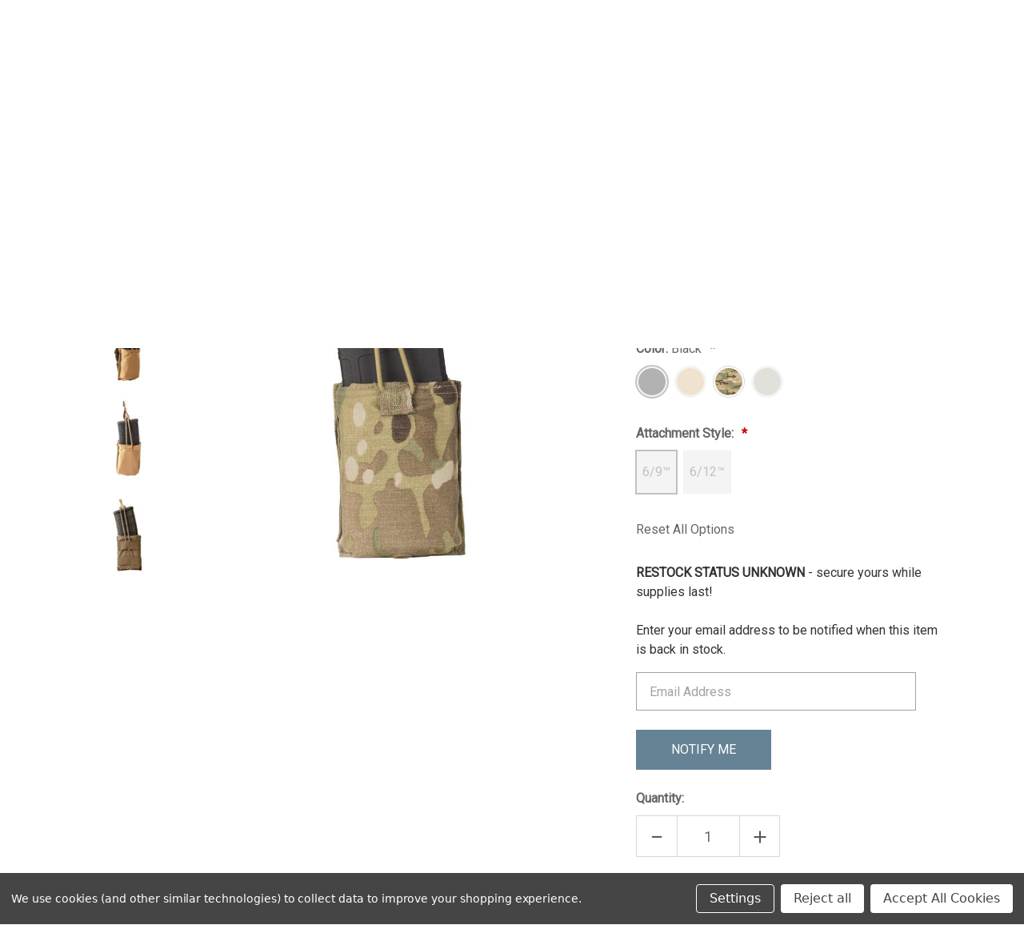

--- FILE ---
content_type: text/html; charset=UTF-8
request_url: https://www.first-spear.com/m4-magazine-pocket-speed-reload-single/
body_size: 29131
content:



<!DOCTYPE html>
<html class="no-js" lang="en">
    <head>
        <title>M4 Magazine Pocket, Speed Reload, Single - FirstSpear</title>
        <link rel="dns-prefetch preconnect" href="https://cdn11.bigcommerce.com/s-1sa5ed3aq7" crossorigin><link rel="dns-prefetch preconnect" href="https://fonts.googleapis.com/" crossorigin><link rel="dns-prefetch preconnect" href="https://fonts.gstatic.com/" crossorigin>
        <meta property="product:price:amount" content="57.39" /><meta property="product:price:currency" content="USD" /><meta property="og:url" content="https://www.first-spear.com/m4-magazine-pocket-speed-reload-single/" /><meta property="og:site_name" content="FirstSpear" /><meta name="keywords" content="best plate carriers, plate carrier vests, plate carrier pouches, patches, tactical gear, first spear, military gear, firstspear, tactical store, military tactical gear, police tactical gear, tactical supply, tactical equipment, tactical military gear, combat gear, tactical survival gear, tactical gears, tactical supplies, tactical gear for sale, tactical gear and equipment, us tactical gear, made in america"><link rel='canonical' href='https://www.first-spear.com/m4-magazine-pocket-speed-reload-single/' /><meta name='platform' content='bigcommerce.stencil' /><meta property="og:type" content="product" />
<meta property="og:title" content="M4 Magazine Pocket, Speed Reload, Single" />
<meta property="og:description" content="Made in America Tactical Nylon Gear and Load Carriage Plate Carrier Vests made for military and law enforcement professionals, available to the public.." />
<meta property="og:image" content="https://cdn11.bigcommerce.com/s-1sa5ed3aq7/products/3475/images/8467/fs-m4-mag-pocket-speed-reload-multicam_3__37776.1738065045.386.513.jpg?c=1" />
<meta property="og:availability" content="instock" />
<meta property="pinterest:richpins" content="enabled" />
        <meta property="og:id" content="3475">
        
         

        <link href="https://cdn11.bigcommerce.com/s-1sa5ed3aq7/product_images/1/favicon-32x32.png" rel="shortcut icon">
        <meta name="viewport" content="width=device-width, initial-scale=1">

        <script>
            document.documentElement.className = document.documentElement.className.replace('no-js', 'js');
        </script>

        <script>
    function browserSupportsAllFeatures() {
        return window.Promise
            && window.fetch
            && window.URL
            && window.URLSearchParams
            && window.WeakMap
            // object-fit support
            && ('objectFit' in document.documentElement.style);
    }

    function loadScript(src) {
        var js = document.createElement('script');
        js.src = src;
        js.onerror = function () {
            console.error('Failed to load polyfill script ' + src);
        };
        document.head.appendChild(js);
    }

    if (!browserSupportsAllFeatures()) {
        loadScript('https://cdn11.bigcommerce.com/s-1sa5ed3aq7/stencil/5120c870-cf2b-013e-c4bc-02e1bc539764/e/c7504ae0-b656-013e-bedd-5eab6b180277/dist/theme-bundle.polyfills.js');
    }
</script>
        <script>window.consentManagerTranslations = `{"locale":"en","locales":{"consent_manager.data_collection_warning":"en","consent_manager.accept_all_cookies":"en","consent_manager.gdpr_settings":"en","consent_manager.data_collection_preferences":"en","consent_manager.manage_data_collection_preferences":"en","consent_manager.use_data_by_cookies":"en","consent_manager.data_categories_table":"en","consent_manager.allow":"en","consent_manager.accept":"en","consent_manager.deny":"en","consent_manager.dismiss":"en","consent_manager.reject_all":"en","consent_manager.category":"en","consent_manager.purpose":"en","consent_manager.functional_category":"en","consent_manager.functional_purpose":"en","consent_manager.analytics_category":"en","consent_manager.analytics_purpose":"en","consent_manager.targeting_category":"en","consent_manager.advertising_category":"en","consent_manager.advertising_purpose":"en","consent_manager.essential_category":"en","consent_manager.esential_purpose":"en","consent_manager.yes":"en","consent_manager.no":"en","consent_manager.not_available":"en","consent_manager.cancel":"en","consent_manager.save":"en","consent_manager.back_to_preferences":"en","consent_manager.close_without_changes":"en","consent_manager.unsaved_changes":"en","consent_manager.by_using":"en","consent_manager.agree_on_data_collection":"en","consent_manager.change_preferences":"en","consent_manager.cancel_dialog_title":"en","consent_manager.privacy_policy":"en","consent_manager.allow_category_tracking":"en","consent_manager.disallow_category_tracking":"en"},"translations":{"consent_manager.data_collection_warning":"We use cookies (and other similar technologies) to collect data to improve your shopping experience.","consent_manager.accept_all_cookies":"Accept All Cookies","consent_manager.gdpr_settings":"Settings","consent_manager.data_collection_preferences":"Website Data Collection Preferences","consent_manager.manage_data_collection_preferences":"Manage Website Data Collection Preferences","consent_manager.use_data_by_cookies":" uses data collected by cookies and JavaScript libraries to improve your shopping experience.","consent_manager.data_categories_table":"The table below outlines how we use this data by category. To opt out of a category of data collection, select 'No' and save your preferences.","consent_manager.allow":"Allow","consent_manager.accept":"Accept","consent_manager.deny":"Deny","consent_manager.dismiss":"Dismiss","consent_manager.reject_all":"Reject all","consent_manager.category":"Category","consent_manager.purpose":"Purpose","consent_manager.functional_category":"Functional","consent_manager.functional_purpose":"Enables enhanced functionality, such as videos and live chat. If you do not allow these, then some or all of these functions may not work properly.","consent_manager.analytics_category":"Analytics","consent_manager.analytics_purpose":"Provide statistical information on site usage, e.g., web analytics so we can improve this website over time.","consent_manager.targeting_category":"Targeting","consent_manager.advertising_category":"Advertising","consent_manager.advertising_purpose":"Used to create profiles or personalize content to enhance your shopping experience.","consent_manager.essential_category":"Essential","consent_manager.esential_purpose":"Essential for the site and any requested services to work, but do not perform any additional or secondary function.","consent_manager.yes":"Yes","consent_manager.no":"No","consent_manager.not_available":"N/A","consent_manager.cancel":"Cancel","consent_manager.save":"Save","consent_manager.back_to_preferences":"Back to Preferences","consent_manager.close_without_changes":"You have unsaved changes to your data collection preferences. Are you sure you want to close without saving?","consent_manager.unsaved_changes":"You have unsaved changes","consent_manager.by_using":"By using our website, you're agreeing to our","consent_manager.agree_on_data_collection":"By using our website, you're agreeing to the collection of data as described in our ","consent_manager.change_preferences":"You can change your preferences at any time","consent_manager.cancel_dialog_title":"Are you sure you want to cancel?","consent_manager.privacy_policy":"Privacy Policy","consent_manager.allow_category_tracking":"Allow [CATEGORY_NAME] tracking","consent_manager.disallow_category_tracking":"Disallow [CATEGORY_NAME] tracking"}}`;</script>

        <script>
            window.lazySizesConfig = window.lazySizesConfig || {};
            window.lazySizesConfig.loadMode = 1;
        </script>
        <script async src="https://cdn11.bigcommerce.com/s-1sa5ed3aq7/stencil/5120c870-cf2b-013e-c4bc-02e1bc539764/e/c7504ae0-b656-013e-bedd-5eab6b180277/dist/theme-bundle.head_async.js"></script>
        
        <link href="https://fonts.googleapis.com/css?family=Roboto:&display=block" rel="stylesheet">
        
        <link rel="preload" href="https://cdn11.bigcommerce.com/s-1sa5ed3aq7/stencil/5120c870-cf2b-013e-c4bc-02e1bc539764/e/c7504ae0-b656-013e-bedd-5eab6b180277/dist/theme-bundle.font.js" as="script">
        <script async src="https://cdn11.bigcommerce.com/s-1sa5ed3aq7/stencil/5120c870-cf2b-013e-c4bc-02e1bc539764/e/c7504ae0-b656-013e-bedd-5eab6b180277/dist/theme-bundle.font.js"></script>
        <script src="https://cdn11.bigcommerce.com/s-1sa5ed3aq7/stencil/5120c870-cf2b-013e-c4bc-02e1bc539764/e/c7504ae0-b656-013e-bedd-5eab6b180277/js/theme/custom/universal-parallax.min.js"></script>

        <link rel="stylesheet" href="https://cdnjs.cloudflare.com/ajax/libs/animate.css/4.1.1/animate.min.css" />

        <link data-stencil-stylesheet href="https://cdn11.bigcommerce.com/s-1sa5ed3aq7/stencil/5120c870-cf2b-013e-c4bc-02e1bc539764/e/c7504ae0-b656-013e-bedd-5eab6b180277/css/theme-0fe3c660-d227-013e-ea49-7e3da8c058d4.css" rel="stylesheet">

        <!-- Start Tracking Code for analytics_facebook -->

<script data-bc-cookie-consent="4" type="text/plain">
!function(f,b,e,v,n,t,s){if(f.fbq)return;n=f.fbq=function(){n.callMethod?n.callMethod.apply(n,arguments):n.queue.push(arguments)};if(!f._fbq)f._fbq=n;n.push=n;n.loaded=!0;n.version='2.0';n.queue=[];t=b.createElement(e);t.async=!0;t.src=v;s=b.getElementsByTagName(e)[0];s.parentNode.insertBefore(t,s)}(window,document,'script','https://connect.facebook.net/en_US/fbevents.js');

fbq('set', 'autoConfig', 'false', '929716137117510');
fbq('dataProcessingOptions', []);
fbq('init', '929716137117510', {"external_id":"b2e748da-56af-483c-8657-1037853a45fa"});
fbq('set', 'agent', 'bigcommerce', '929716137117510');

function trackEvents() {
    var pathName = window.location.pathname;

    fbq('track', 'PageView', {}, "");

    // Search events start -- only fire if the shopper lands on the /search.php page
    if (pathName.indexOf('/search.php') === 0 && getUrlParameter('search_query')) {
        fbq('track', 'Search', {
            content_type: 'product_group',
            content_ids: [],
            search_string: getUrlParameter('search_query')
        });
    }
    // Search events end

    // Wishlist events start -- only fire if the shopper attempts to add an item to their wishlist
    if (pathName.indexOf('/wishlist.php') === 0 && getUrlParameter('added_product_id')) {
        fbq('track', 'AddToWishlist', {
            content_type: 'product_group',
            content_ids: []
        });
    }
    // Wishlist events end

    // Lead events start -- only fire if the shopper subscribes to newsletter
    if (pathName.indexOf('/subscribe.php') === 0 && getUrlParameter('result') === 'success') {
        fbq('track', 'Lead', {});
    }
    // Lead events end

    // Registration events start -- only fire if the shopper registers an account
    if (pathName.indexOf('/login.php') === 0 && getUrlParameter('action') === 'account_created') {
        fbq('track', 'CompleteRegistration', {}, "");
    }
    // Registration events end

    

    function getUrlParameter(name) {
        var cleanName = name.replace(/[\[]/, '\[').replace(/[\]]/, '\]');
        var regex = new RegExp('[\?&]' + cleanName + '=([^&#]*)');
        var results = regex.exec(window.location.search);
        return results === null ? '' : decodeURIComponent(results[1].replace(/\+/g, ' '));
    }
}

if (window.addEventListener) {
    window.addEventListener("load", trackEvents, false)
}
</script>
<noscript><img height="1" width="1" style="display:none" alt="null" src="https://www.facebook.com/tr?id=929716137117510&ev=PageView&noscript=1&a=plbigcommerce1.2&eid="/></noscript>

<!-- End Tracking Code for analytics_facebook -->

<!-- Start Tracking Code for analytics_googleanalytics4 -->

<script data-cfasync="false" src="https://cdn11.bigcommerce.com/shared/js/google_analytics4_bodl_subscribers-358423becf5d870b8b603a81de597c10f6bc7699.js" integrity="sha256-gtOfJ3Avc1pEE/hx6SKj/96cca7JvfqllWA9FTQJyfI=" crossorigin="anonymous"></script>
<script data-cfasync="false">
  (function () {
    window.dataLayer = window.dataLayer || [];

    function gtag(){
        dataLayer.push(arguments);
    }

    function initGA4(event) {
         function setupGtag() {
            function configureGtag() {
                gtag('js', new Date());
                gtag('set', 'developer_id.dMjk3Nj', true);
                gtag('config', 'G-5JPRFSM00S');
            }

            var script = document.createElement('script');

            script.src = 'https://www.googletagmanager.com/gtag/js?id=G-5JPRFSM00S';
            script.async = true;
            script.onload = configureGtag;

            document.head.appendChild(script);
        }

        setupGtag();

        if (typeof subscribeOnBodlEvents === 'function') {
            subscribeOnBodlEvents('G-5JPRFSM00S', true);
        }

        window.removeEventListener(event.type, initGA4);
    }

    gtag('consent', 'default', {"ad_storage":"denied","ad_user_data":"denied","ad_personalization":"denied","analytics_storage":"denied","functionality_storage":"denied"})
            

    var eventName = document.readyState === 'complete' ? 'consentScriptsLoaded' : 'DOMContentLoaded';
    window.addEventListener(eventName, initGA4, false);
  })()
</script>

<!-- End Tracking Code for analytics_googleanalytics4 -->


<script type="text/javascript" src="https://checkout-sdk.bigcommerce.com/v1/loader.js" defer ></script>
<script src="https://www.google.com/recaptcha/api.js" async defer></script>
<script>window.consentManagerStoreConfig = function () { return {"storeName":"FirstSpear","privacyPolicyUrl":"","writeKey":null,"improvedConsentManagerEnabled":true,"AlwaysIncludeScriptsWithConsentTag":true}; };</script>
<script type="text/javascript" src="https://cdn11.bigcommerce.com/shared/js/bodl-consent-32a446f5a681a22e8af09a4ab8f4e4b6deda6487.js" integrity="sha256-uitfaufFdsW9ELiQEkeOgsYedtr3BuhVvA4WaPhIZZY=" crossorigin="anonymous" defer></script>
<script type="text/javascript" src="https://cdn11.bigcommerce.com/shared/js/storefront/consent-manager-config-3013a89bb0485f417056882e3b5cf19e6588b7ba.js" defer></script>
<script type="text/javascript" src="https://cdn11.bigcommerce.com/shared/js/storefront/consent-manager-08633fe15aba542118c03f6d45457262fa9fac88.js" defer></script>
<script type="text/javascript">
var BCData = {"product_attributes":{"sku":"500-10-00420-5001-00","upc":null,"mpn":null,"gtin":null,"weight":null,"base":false,"image":null,"out_of_stock_behavior":"label_option","out_of_stock_message":"The selected product combination is currently unavailable.","available_modifier_values":[],"available_variant_values":[8379],"in_stock_attributes":[8379],"selected_attributes":{"2751":8376,"2752":8377},"stock":0,"instock":false,"stock_message":"The selected product combination is currently unavailable.","purchasable":true,"purchasing_message":"The selected product combination is currently unavailable.","call_for_price_message":null,"price":{"without_tax":{"formatted":"$57.39","value":57.39,"currency":"USD"},"tax_label":"Tax"}}};
</script>
<script src='https://backorder-cdn-v2.grit.software/default-bundle_v2.js' defer ></script><script data-bc-cookie-consent="4" type="text/plain" src='https://cdn.attn.tv/firstspear/dtag.js' ></script><script>
    
  
    var { productId } = JSON.parse("{\"productId\":3475}");
  
    window.token = "eyJ0eXAiOiJKV1QiLCJhbGciOiJFUzI1NiJ9.[base64].AbT8vBBDQvmArxBXLRkHYb3D_9oPh3gB_83Di9dC-nleKQ-qGnxVUD0DzNFLVFxqfpGiyZPQ1G5kJaeB8y872w";
  
    window.productId = productId;

    window.is_restrict_login = "false";
    window.customer_id = "";
</script><script>
 window.storefrontSetting = "{\"backorder_description\":\"\",\"backorder_button_color\":\"\",\"backorder_button_text\":\"Back Order\",\"backorder_button_background_color\":\"\",\"packing_slip_message\":\"\",\"cart_message\":\"{backorder_qty} will be backorder\",\"is_inventory_description_enabled\":false,\"in_stock_description\":\"\",\"inventory_backorder_description\":\"\",\"low_stock_description\":\"\",\"low_stock\":0,\"is_mixed_cart_alert_enabled\":false,\"mix_cart_alert\":\"This item is currently on backorder, our customer service team will contact you with the expected ship date.\",\"installed_time\":\"2023-08-14T14:36:58Z\",\"legacy_installed_time\":\"2023-08-14T14:36:58Z\",\"show_back_in_stock_date\":false,\"buying_over_threshold_message\":\"You're trying to buy {buying_qty} {item_name}, but only {threshold} will be added to the cart, since we only have {threshold} available for Backorder\",\"theme_selectors\":{\"cart\":{\"cartMsg\":\".bo-cart-message\",\"cartMsgWrapper\":\"table.cart tbody tr.cart-item:eq({index}) td:eq(1)\",\"productContainer\":\"table.cart tbody tr.cart-item:eq({index})\"},\"compare\":{\"productAddBtn\":\"table.compareTable tr:eq(1) td.compareTable-action:eq({index}) a[data-product-id]\",\"productContainer\":\"table.compareTable th.compareTable-product\",\"productImage\":\"img:eq(0)\",\"productsWrapper\":\"\"},\"detail\":{\"backInStockDateFormat\":\"MMM DD, YYYY\",\"cardAddBtn\":\"a[data-button-type=\\\"add-cart\\\"]\",\"cardBuyNowBtn\":\"\",\"cardContainer\":\"article.card\",\"inventoryDescriptionContainer\":\".form-field.form-field--increments\",\"productAddBtn\":\"input#form-action-addToCart\",\"productBuyNowBtn\":\"\",\"productContainer\":\".productView:not(.productView--quickView), .modal-body.quickView\",\"productImage\":\"img:eq(0)\",\"replaceInventoryDesc\":false,\"shippingDescriptionContainer\":\".productView-options\"},\"listing\":{\"productAddBtn\":\"a[data-button-type=\\\"add-cart\\\"]\",\"productBuyNowBtn\":\"\",\"productContainer\":\"article.card\",\"productImage\":\"img:eq(0)\"},\"quickSearch\":{\"productAddBtn\":\"a[data-button-type=\\\"add-cart\\\"]\",\"productBuyNowBtn\":\"\",\"productContainer\":\"article.card\",\"productImage\":\"img:eq(0)\",\"wrapper\":\".dropdown--quickSearch\"},\"stockLabel\":{\"detail\":[{\"bgColor\":\"rgba(18, 210, 58, 0.9)\",\"label\":\"inStock\",\"text\":\"In Stock\",\"textColor\":\"#ffffff\"},{\"bgColor\":\"rgba(210, 18, 54, 0.9)\",\"label\":\"outOfStock\",\"text\":\"Out Of Stock\",\"textColor\":\"#ffffff\"},{\"bgColor\":\"rgba(178, 29, 204, 0.9)\",\"label\":\"backorder\",\"text\":\"Backorder\",\"textColor\":\"#ffffff\"}],\"isEnable\":false}},\"enable\":true,\"channel_id\":1,\"customize_mixed_cart_button\":{},\"hide_backorder_products_from_guests\":false,\"backorder_description_color\":\"\",\"backorder_description_font_size\":\"\",\"is_list_all_backorders\":true,\"format_backorder_items_list_on_order_note\":\"{backorder_qty} x {item_name}\",\"separator_order_note_backorder_item_character\":\"\"}" 
</script><script type="text/javascript">
    var attnData = {
	    pageType: "product",
            orderData: {},
    }
try {
    if ("") {
        fetch("/api/storefront/order/", {
            credentials: "include",
        })
        .then(function (response) {
            return response.json();
        })
        .then(function (orderInfo) {
            window.attnData = window.attnData || {
			        pageType: "product",
    		        orderData: {},
		            }
            window.attnData.orderData = {
                cartTotal: orderInfo.orderAmount,
                cartId: orderInfo.cartId,
			    cartCoupon: orderInfo.coupons.length > 0 ? orderInfo.coupons[0].code : null,
                orderId: orderInfo.orderId,
                phone: orderInfo.billingAddress.phone,
                email: orderInfo.billingAddress.email,
                items: orderInfo.lineItems.physicalItems.map(item => {
                    return {
                        sku: item.productId,
                        subProductId: item.variantId,
                        name: item.name,
                        image: item.imageUrl,
                        price: item.salePrice,
                        currency: orderInfo.currency.code,
                        quantity: item.quantity,
                    }
                }),
            }
        })
}} catch (e) {}
</script>
<script type="text/javascript">
 const attn_upc = "";
    const attn_price = "57.39";
    var variant = null;
    const attnBCProducts = window.attn_bc_products = window.attn_bc_products || {};
    const productsCatalogue = attnBCProducts.products = attnBCProducts.products || [];
    const product = {
        sku: '3475',
        subProductId: variant,
        productId: '500-10-00420-5001-00',
        name: 'M4 Magazine Pocket, Speed Reload, Single',
        image: 'https://cdn11.bigcommerce.com/s-1sa5ed3aq7/images/stencil/750x958/products/3475/8467/fs-m4-mag-pocket-speed-reload-multicam_3__37776.1738065045.jpg?c=1',
        category: 'Pockets,Pockets/Rifle,All,Field Essentials',
        price: attn_price,
        currency: 'USD' || 'USD',
    };
    if (attnData.pageType === 'product' && product.sku) {    try {
        fetch('/graphql', {
            method: 'POST',
            credentials: 'same-origin',
            headers: {
              'Content-Type': 'application/json',
              'Authorization': 'Bearer eyJ0eXAiOiJKV1QiLCJhbGciOiJFUzI1NiJ9.[base64].AbT8vBBDQvmArxBXLRkHYb3D_9oPh3gB_83Di9dC-nleKQ-qGnxVUD0DzNFLVFxqfpGiyZPQ1G5kJaeB8y872w'
            },
            body: JSON.stringify({ query: '{ site {product(entityId: 3475) { sku, variants{edges{node{upc, entityId, prices{price{value}}}}}}}}'})})
            .then(data => data.json())
            .then(json => json?.data?.site?.product?.variants?.edges)
            .then(variantsArr =>  {
                if (variantsArr.length === 1) {
                    variant = variantsArr[0]?.node?.entityId;
                } else if (attn_upc) {
                    variant = variantsArr.find(variantObj => variantObj?.node?.upc === attn_upc)?.node.entityId;
                } else if (attn_price) {
                    variant = variantsArr.find(variantObj => variantObj?.node?.prices?.price?.value?.toString() === attn_price)?.node.entityId;
                } else {
                    variant = variantsArr[0]?.node?.entityId;
                }
            })
            .then(() => {
                product.subProductId = variant;
                attnBCProducts["current_product"] = product;
                if (productsCatalogue.filter(i => {i.productId === '3475' && i.subProductId === variant}).length === 0) {
                    productsCatalogue.push(product);
                }
            })
    } catch {
        attnBCProducts["current_product"] = product;
        if (productsCatalogue.filter(i => i.productId === '3475').length === 0) {
            productsCatalogue.push(product);
        }
    }}
</script><script data-bc-cookie-consent="3" type="text/plain"
async
type="text/javascript"
id="sig-bc"
data-store-id="stores/1sa5ed3aq7"
src="https://cdn-scripts.signifyd.com/bigcommerce/script-tag.js">
</script><!-- Twitter conversion tracking base code -->
<script data-bc-cookie-consent="3" type="text/plain">
!function(e,t,n,s,u,a){e.twq||(s=e.twq=function(){s.exe?s.exe.apply(s,arguments):s.queue.push(arguments);
},s.version='1.1',s.queue=[],u=t.createElement(n),u.async=!0,u.src='https://static.ads-twitter.com/uwt.js',
a=t.getElementsByTagName(n)[0],a.parentNode.insertBefore(u,a))}(window,document,'script');
twq('config','ojn18');
</script>
<!-- End Twitter conversion tracking base code -->
      <script type=text/javascript>  
      /* >> TriplePixel :: start*/ 
      window.TriplePixelData={TripleName:"store-1sa5ed3aq7.mybigcommerce.com",ver:"2.17",plat:"bigcommerce",isHeadless:false,product:{id:"3475",name:"M4 Magazine Pocket, Speed Reload, Single",price:""},checkout:{id:"",ship_email:""},user:{em:""}},function(W,H,A,L,E,_,B,N){function O(U,T,P,H,R){void 0===R&&(R=!1),H=new XMLHttpRequest,P?(H.open("POST",U,!0),H.setRequestHeader("Content-Type","text/plain")):H.open("GET",U,!0),H.send(JSON.stringify(P||{})),H.onreadystatechange=function(){4===H.readyState&&200===H.status?(R=H.responseText,U.includes("/first")?eval(R):P||(N[B]=R)):(299<H.status||H.status<200)&&T&&!R&&(R=!0,O(U,T-1,P))}}if(N=window,!N[H+"sn"]){N[H+"sn"]=1,L=function(){return Date.now().toString(36)+"_"+Math.random().toString(36)};try{A.setItem(H,1+(0|A.getItem(H)||0)),(E=JSON.parse(A.getItem(H+"U")||"[]")).push({u:location.href,r:document.referrer,t:Date.now(),id:L()}),A.setItem(H+"U",JSON.stringify(E))}catch(e){}var i,m,p;A.getItem('"!nC`')||(_=A,A=N,A[H]||(E=A[H]=function(t,e,a){return void 0===a&&(a=[]),"State"==t?E.s:(W=L(),(E._q=E._q||[]).push([W,t,e].concat(a)),W)},E.s="Installed",E._q=[],E.ch=W,B="configSecurityConfModel",N[B]=1,O("https://conf.config-security.com/model",5),i=L(),m=A[atob("c2NyZWVu")],_.setItem("di_pmt_wt",i),p={id:i,action:"profile",avatar:_.getItem("auth-security_rand_salt_"),time:m[atob("d2lkdGg=")]+":"+m[atob("aGVpZ2h0")],host:A.TriplePixelData.TripleName,plat:A.TriplePixelData.plat,url:window.location.href.slice(0,500),ref:document.referrer,ver:A.TriplePixelData.ver},O("https://api.config-security.com/event",5,p),O("https://api.config-security.com/first?host=store-1sa5ed3aq7.mybigcommerce.com&plat=bigcommerce",5)))}}("","TriplePixel",localStorage); 
      /* << TriplePixel :: end*/ 
      </script>
 <script data-cfasync="false" src="https://microapps.bigcommerce.com/bodl-events/1.9.4/index.js" integrity="sha256-Y0tDj1qsyiKBRibKllwV0ZJ1aFlGYaHHGl/oUFoXJ7Y=" nonce="" crossorigin="anonymous"></script>
 <script data-cfasync="false" nonce="">

 (function() {
    function decodeBase64(base64) {
       const text = atob(base64);
       const length = text.length;
       const bytes = new Uint8Array(length);
       for (let i = 0; i < length; i++) {
          bytes[i] = text.charCodeAt(i);
       }
       const decoder = new TextDecoder();
       return decoder.decode(bytes);
    }
    window.bodl = JSON.parse(decodeBase64("[base64]"));
 })()

 </script>

<script nonce="">
(function () {
    var xmlHttp = new XMLHttpRequest();

    xmlHttp.open('POST', 'https://bes.gcp.data.bigcommerce.com/nobot');
    xmlHttp.setRequestHeader('Content-Type', 'application/json');
    xmlHttp.send('{"store_id":"1002716105","timezone_offset":"-5.0","timestamp":"2026-01-21T10:21:29.35649200Z","visit_id":"a031f9aa-d74d-4e5c-a019-6e85a436be4c","channel_id":1}');
})();
</script>

        
        
        


        <link rel="preload" href="https://cdn11.bigcommerce.com/s-1sa5ed3aq7/stencil/5120c870-cf2b-013e-c4bc-02e1bc539764/e/c7504ae0-b656-013e-bedd-5eab6b180277/dist/theme-bundle.main.js" as="script">
    </head>
    <body class="product--template hide-top-banner   vintage hide-outline ">
        <svg data-src="https://cdn11.bigcommerce.com/s-1sa5ed3aq7/stencil/5120c870-cf2b-013e-c4bc-02e1bc539764/e/c7504ae0-b656-013e-bedd-5eab6b180277/img/icon-sprite.svg" class="icons-svg-sprite"></svg>

        <a href="#main-content" class="skip-to-main-link">Skip to main content</a>

<!-- Main Header Start -->

<div data-content-region="header_bottom--global"><div data-layout-id="853d8711-49c5-4d61-bddb-f9d5d137b24e">       <div data-sub-layout-container="4d39a866-6b98-4de7-96d7-d271cd685d9b" data-layout-name="Layout">
    <style data-container-styling="4d39a866-6b98-4de7-96d7-d271cd685d9b">
        [data-sub-layout-container="4d39a866-6b98-4de7-96d7-d271cd685d9b"] {
            box-sizing: border-box;
            display: flex;
            flex-wrap: wrap;
            z-index: 0;
            position: relative;
            height: ;
            padding-top: 0px;
            padding-right: 0px;
            padding-bottom: 0px;
            padding-left: 0px;
            margin-top: 0px;
            margin-right: 0px;
            margin-bottom: 0px;
            margin-left: 0px;
            border-width: 0px;
            border-style: solid;
            border-color: #333333;
        }

        [data-sub-layout-container="4d39a866-6b98-4de7-96d7-d271cd685d9b"]:after {
            display: block;
            position: absolute;
            top: 0;
            left: 0;
            bottom: 0;
            right: 0;
            background-size: cover;
            z-index: auto;
        }
    </style>

    <div data-sub-layout="a64cf7e0-3a95-4393-9abf-23f9faf36553">
        <style data-column-styling="a64cf7e0-3a95-4393-9abf-23f9faf36553">
            [data-sub-layout="a64cf7e0-3a95-4393-9abf-23f9faf36553"] {
                display: flex;
                flex-direction: column;
                box-sizing: border-box;
                flex-basis: 100%;
                max-width: 100%;
                z-index: 0;
                position: relative;
                height: ;
                padding-top: 0px;
                padding-right: 0px;
                padding-bottom: 0px;
                padding-left: 0px;
                margin-top: 0px;
                margin-right: 0px;
                margin-bottom: 0px;
                margin-left: 0px;
                border-width: 0px;
                border-style: solid;
                border-color: #333333;
                justify-content: center;
            }
            [data-sub-layout="a64cf7e0-3a95-4393-9abf-23f9faf36553"]:after {
                display: block;
                position: absolute;
                top: 0;
                left: 0;
                bottom: 0;
                right: 0;
                background-size: cover;
                z-index: auto;
            }
            @media only screen and (max-width: 700px) {
                [data-sub-layout="a64cf7e0-3a95-4393-9abf-23f9faf36553"] {
                    flex-basis: 100%;
                    max-width: 100%;
                }
            }
        </style>
        <div data-widget-id="3f79c408-0012-42af-b3ea-6022889d9b22" data-placement-id="1c9fcd6b-2c55-41f9-ab88-722b9d4002d3" data-placement-status="ACTIVE"><div class="header-banner-slider-container">
    <div class="header-banner-slider">
        <div class="banner-slide">
            <span class="banner-text">FS Holdings to Aquire Atlas 46</span>
            <img src="https://cdn11.bigcommerce.com/s-cv6ysbb8ii/images/stencil/original/image-manager/atlas-46-bird-head-logo-white.png" class="banner-img" loading="lazy">
            <a href="https://www.atlas46.com/fsholdings" class="banner-link" target="_blank" rel="noopener noreferrer">Learn More</a>
        </div>
        <div class="banner-slide">
            <span class="banner-text">Introducing FS Holdings – One Group, Many Missions</span>
            <a href="https://fs-holdings.co/press-releases/fs-holdings-launches-to-unify-missiondriven-brands/" class="banner-link" target="_blank" rel="noopener noreferrer">Learn More</a>
        </div>
        <div class="banner-slide">
            <span class="banner-text">Atlas 46 products now available on GSA</span>
            <img src="https://cdn11.bigcommerce.com/s-cv6ysbb8ii/images/stencil/original/image-manager/atlas-46-bird-head-logo-white.png" class="banner-img" loading="lazy">
            <a href="https://www.gsaadvantage.gov/advantage/ws/search/advantage_search?q=0:8atlas%2046&amp;db=0&amp;searchType=0" class="banner-link" target="_blank" rel="noopener noreferrer">Learn More</a>
        </div>
        <div class="banner-slide">
            <span class="banner-text">FirstSpear hires Brian Erb</span>
            <a href="https://fs-holdings.co/press-releases/firstspearhires-special-operations-aviation-expert-brian-erb/" class="banner-link" target="_blank" rel="noopener noreferrer">Learn More</a>
        </div>
    </div>
    <span class="banner-close">✕</span>
</div>
</div>
    </div>
</div>

</div></div>
<header class="header    header-left hide-top-banner" role="banner">
    <!-- Global Top Banner Start -->
    <!-- Global Top Banner End -->

    <!-- Marketing Top Banner Start -->
    <!-- Marketing Top Banner End -->

    <div class="header-wrapper animate__animated animate__fadeIn">
        <div class="header-wrapper-inner">
            <div class="mobileMenu-toggle-open">
                <span class="mobileMenu-toggle-open-inner">
                    <svg><use xlink:href="#icon-menu" /></svg>
                </span>
            </div>
            <div class="custom-quickSearch" id="quickSearch" aria-hidden="true" data-prevent-quick-search-close>
                <form class="form" onsubmit="return false" data-url="/search.php" data-quick-search-form>
    <fieldset class="form-fieldset">
        <div class="form-field">
            <label class="is-srOnly" for="nav-quick-search">Search</label>
            <input class="form-input"
               data-search-quick
               name="nav-quick-search"
               id="nav-quick-search"
               data-error-message="Search field cannot be empty."
               placeholder="Shop the Best American Made Gear"
               autocomplete="off"
            >
            <span class="navUser-custom-icon">
                <svg><use xlink:href="#icon-search"></use></svg>
            </span>
        </div>
    </fieldset>
</form>
<section class="quickSearchResults" data-bind="html: results"></section>
<p role="status"
   aria-live="polite"
   class="aria-description--hidden"
   data-search-aria-message-predefined-text="product results for"
></p>
            </div>
            <div class="header-middle">
                    <div class="navPages-container" id="menu" data-menu>
                        <nav class="navPages">
    <div class="mobileMenu-toggle-close">
        <span class="mobileMenu-toggle-close-inner">
            <svg><use xlink:href="#icon-close" /></svg>
        </span>
    </div>
    <div class="group-button mobile-group-button">
        <a href="javascript:void(0)" class="military-btn">MILITARY</a>
        <a href="javascript:void(0)" class="leo-btn">LEO</a>
    </div>
    <ul class="navPages-list navPages-list-mobile">
                    <li class="navPages-item navCategory-item">
                        <a class="navPages-action"
   href="https://www.first-spear.com/shop-all/"
   aria-label="All"
>
    All
</a>
                    </li>
                    <li class="navPages-item navCategory-item">
                        <a class="navPages-action"
   href="https://www.first-spear.com/multicam-black/"
   aria-label="MultiCam Black"
>
    MultiCam Black
</a>
                    </li>
                    <li class="navPages-item navCategory-item">
                        <a class="navPages-action has-subMenu"
   href="https://www.first-spear.com/new/">
    New
</a>
<span class="menu-icon">
    <svg class="add-icon"><use xlink:href="#icon-add" /></svg>
    <svg class="remove-icon"><use xlink:href="#icon-remove" /></svg>
</span>
<div class="navPage-subMenu">
    <div class="navPage-subMenu-inner no-submenu-img">
        <ul class="navPage-subMenu-list">
                <li class="navPage-subMenu-item">
                        <a class="navPage-subMenu-action navPages-action"
                           href="https://www.first-spear.com/new/all/"
                           aria-label="All"
                        >
                            All
                        </a>
                </li>
                <li class="navPage-subMenu-item">
                        <a class="navPage-subMenu-action navPages-action"
                           href="https://www.first-spear.com/new/apparel/"
                           aria-label="Apparel"
                        >
                            Apparel
                        </a>
                </li>
                <li class="navPage-subMenu-item">
                        <a class="navPage-subMenu-action navPages-action"
                           href="https://www.first-spear.com/laserframe/"
                           aria-label="LaserFrame"
                        >
                            LaserFrame
                        </a>
                </li>
                <li class="navPage-subMenu-item">
                        <a class="navPage-subMenu-action navPages-action"
                           href="https://www.first-spear.com/new/structured/"
                           aria-label="Structured"
                        >
                            Structured
                        </a>
                </li>
        </ul>
    </div>
</div>
                    </li>
                    <li class="navPages-item navCategory-item">
                        <a class="navPages-action"
   href="https://www.first-spear.com/tubes/"
   aria-label="Tubes"
>
    Tubes
</a>
                    </li>
                    <li class="navPages-item navCategory-item">
                        <a class="navPages-action has-subMenu"
   href="https://www.first-spear.com/platforms/">
    Platforms
</a>
<span class="menu-icon">
    <svg class="add-icon"><use xlink:href="#icon-add" /></svg>
    <svg class="remove-icon"><use xlink:href="#icon-remove" /></svg>
</span>
<div class="navPage-subMenu">
    <div class="navPage-subMenu-inner no-submenu-img">
        <ul class="navPage-subMenu-list">
                <li class="navPage-subMenu-item">
                        <a class="navPage-subMenu-action navPages-action"
                           href="https://www.first-spear.com/platforms/vests/"
                           aria-label="Vests"
                        >
                            Vests
                        </a>
                </li>
                <li class="navPage-subMenu-item">
                        <a class="navPage-subMenu-action navPages-action"
                           href="https://www.first-spear.com/platforms/cummerbunds/"
                           aria-label="Cummerbunds"
                        >
                            Cummerbunds
                        </a>
                </li>
                <li class="navPage-subMenu-item">
                        <a class="navPage-subMenu-action navPages-action"
                           href="https://www.first-spear.com/platforms/maritime/"
                           aria-label="Maritime"
                        >
                            Maritime
                        </a>
                </li>
                <li class="navPage-subMenu-item">
                        <a class="navPage-subMenu-action navPages-action"
                           href="https://www.first-spear.com/platforms/chest-rigs/"
                           aria-label="Chest Rigs"
                        >
                            Chest Rigs
                        </a>
                </li>
                <li class="navPage-subMenu-item">
                        <a class="navPage-subMenu-action navPages-action"
                           href="https://www.first-spear.com/platforms/canine/"
                           aria-label="Canine"
                        >
                            Canine
                        </a>
                </li>
                <li class="navPage-subMenu-item">
                        <a class="navPage-subMenu-action navPages-action"
                           href="https://www.first-spear.com/platforms/platform-accessories/"
                           aria-label="Accessories"
                        >
                            Accessories
                        </a>
                </li>
        </ul>
    </div>
</div>
                    </li>
                    <li class="navPages-item navCategory-item">
                        <a class="navPages-action has-subMenu"
   href="https://www.first-spear.com/technical-apparel/">
    Apparel
</a>
<span class="menu-icon">
    <svg class="add-icon"><use xlink:href="#icon-add" /></svg>
    <svg class="remove-icon"><use xlink:href="#icon-remove" /></svg>
</span>
<div class="navPage-subMenu">
    <div class="navPage-subMenu-inner no-submenu-img">
        <ul class="navPage-subMenu-list">
                <li class="navPage-subMenu-item">
                        <a class="navPage-subMenu-action navPages-action"
                           href="https://www.first-spear.com/technical-apparel/outerwear/"
                           aria-label="Technical Apparel"
                        >
                            Technical Apparel
                        </a>
                </li>
                <li class="navPage-subMenu-item">
                        <a class="navPage-subMenu-action navPages-action"
                           href="https://www.first-spear.com/technical-apparel/american-wool/"
                           aria-label="American Wool"
                        >
                            American Wool
                        </a>
                </li>
                <li class="navPage-subMenu-item">
                        <a class="navPage-subMenu-action navPages-action"
                           href="https://www.first-spear.com/apparel/headwear/"
                           aria-label="Headwear"
                        >
                            Headwear
                        </a>
                </li>
                <li class="navPage-subMenu-item">
                        <a class="navPage-subMenu-action navPages-action"
                           href="https://www.first-spear.com/technical-apparel/headwear/"
                           aria-label="Handwear"
                        >
                            Handwear
                        </a>
                </li>
                <li class="navPage-subMenu-item">
                        <a class="navPage-subMenu-action navPages-action"
                           href="https://www.first-spear.com/technical-apparel/t-shirts/"
                           aria-label="Everyday Wear"
                        >
                            Everyday Wear
                        </a>
                </li>
        </ul>
    </div>
</div>
                    </li>
                    <li class="navPages-item navCategory-item">
                        <a class="navPages-action has-subMenu"
   href="https://www.first-spear.com/packs-bags/">
    Bags
</a>
<span class="menu-icon">
    <svg class="add-icon"><use xlink:href="#icon-add" /></svg>
    <svg class="remove-icon"><use xlink:href="#icon-remove" /></svg>
</span>
<div class="navPage-subMenu">
    <div class="navPage-subMenu-inner no-submenu-img">
        <ul class="navPage-subMenu-list">
                <li class="navPage-subMenu-item">
                        <a class="navPage-subMenu-action navPages-action"
                           href="https://www.first-spear.com/packs-bags/packs/"
                           aria-label="Packs"
                        >
                            Packs
                        </a>
                </li>
                <li class="navPage-subMenu-item">
                        <a class="navPage-subMenu-action navPages-action"
                           href="https://www.first-spear.com/packs-bags/bags/"
                           aria-label="Bags"
                        >
                            Bags
                        </a>
                </li>
                <li class="navPage-subMenu-item">
                        <a class="navPage-subMenu-action navPages-action"
                           href="https://www.first-spear.com/packs-bags/weapon-cases/"
                           aria-label="Weapon Cases"
                        >
                            Weapon Cases
                        </a>
                </li>
                <li class="navPage-subMenu-item">
                        <a class="navPage-subMenu-action navPages-action"
                           href="https://www.first-spear.com/packs-bags/packs-bags-accessories/"
                           aria-label="Accessories"
                        >
                            Accessories
                        </a>
                </li>
        </ul>
    </div>
</div>
                    </li>
                    <li class="navPages-item navCategory-item">
                        <a class="navPages-action has-subMenu activePage"
   href="https://www.first-spear.com/pockets/">
    Pockets
</a>
<span class="menu-icon">
    <svg class="add-icon"><use xlink:href="#icon-add" /></svg>
    <svg class="remove-icon"><use xlink:href="#icon-remove" /></svg>
</span>
<div class="navPage-subMenu">
    <div class="navPage-subMenu-inner no-submenu-img">
        <ul class="navPage-subMenu-list">
                <li class="navPage-subMenu-item">
                        <a class="navPage-subMenu-action navPages-action"
                           href="https://www.first-spear.com/pockets/laserframe/"
                           aria-label="LaserFrame"
                        >
                            LaserFrame
                        </a>
                </li>
                <li class="navPage-subMenu-item">
                        <a class="navPage-subMenu-action navPages-action"
                           href="https://www.first-spear.com/pockets/structured/"
                           aria-label="Structured"
                        >
                            Structured
                        </a>
                </li>
                <li class="navPage-subMenu-item">
                        <a class="navPage-subMenu-action navPages-action"
                           href="https://www.first-spear.com/pockets/rifle-magazine-pockets/"
                           aria-label="Rifle"
                        >
                            Rifle
                        </a>
                </li>
                <li class="navPage-subMenu-item">
                        <a class="navPage-subMenu-action navPages-action"
                           href="https://www.first-spear.com/pockets/pistol-magazine-pockets/"
                           aria-label="Pistol"
                        >
                            Pistol
                        </a>
                </li>
                <li class="navPage-subMenu-item">
                        <a class="navPage-subMenu-action navPages-action"
                           href="https://www.first-spear.com/pockets/pdw-magazine-pockets/"
                           aria-label="PDW"
                        >
                            PDW
                        </a>
                </li>
                <li class="navPage-subMenu-item">
                        <a class="navPage-subMenu-action navPages-action"
                           href="https://www.first-spear.com/pockets/medical-pockets/"
                           aria-label="Medical"
                        >
                            Medical
                        </a>
                </li>
                <li class="navPage-subMenu-item">
                        <a class="navPage-subMenu-action navPages-action"
                           href="https://www.first-spear.com/pockets/radio/"
                           aria-label="Radio"
                        >
                            Radio
                        </a>
                </li>
                <li class="navPage-subMenu-item">
                        <a class="navPage-subMenu-action navPages-action"
                           href="https://www.first-spear.com/pockets/other-pockets/"
                           aria-label="Other"
                        >
                            Other
                        </a>
                </li>
                <li class="navPage-subMenu-item">
                        <a class="navPage-subMenu-action navPages-action"
                           href="https://www.first-spear.com/pockets/molded-magazine-pockets/"
                           aria-label="Molded Magazine Pockets"
                        >
                            Molded Magazine Pockets
                        </a>
                </li>
                <li class="navPage-subMenu-item">
                        <a class="navPage-subMenu-action navPages-action"
                           href="https://www.first-spear.com/pockets/pocket-accessories/"
                           aria-label="Accessories"
                        >
                            Accessories
                        </a>
                </li>
        </ul>
    </div>
</div>
                    </li>
                    <li class="navPages-item navCategory-item">
                        <a class="navPages-action has-subMenu"
   href="https://www.first-spear.com/holsters-and-molded-products/">
    Belts &amp; Holsters
</a>
<span class="menu-icon">
    <svg class="add-icon"><use xlink:href="#icon-add" /></svg>
    <svg class="remove-icon"><use xlink:href="#icon-remove" /></svg>
</span>
<div class="navPage-subMenu">
    <div class="navPage-subMenu-inner no-submenu-img">
        <ul class="navPage-subMenu-list">
                <li class="navPage-subMenu-item">
                        <a class="navPage-subMenu-action navPages-action"
                           href="https://www.first-spear.com/technical-apparel/belts/"
                           aria-label="Belts"
                        >
                            Belts
                        </a>
                </li>
                <li class="navPage-subMenu-item">
                        <a class="navPage-subMenu-action navPages-action"
                           href="https://www.first-spear.com/holsters-and-molded-products/holsters-and-molded-belt-holsters/"
                           aria-label="Holsters"
                        >
                            Holsters
                        </a>
                </li>
                <li class="navPage-subMenu-item">
                        <a class="navPage-subMenu-action navPages-action"
                           href="https://www.first-spear.com/holsters-and-molded-products/holsters-and-molded-magazine-pockets/"
                           aria-label="Molded Magazine Pockets"
                        >
                            Molded Magazine Pockets
                        </a>
                </li>
        </ul>
    </div>
</div>
                    </li>
                    <li class="navPages-item navCategory-item">
                        <a class="navPages-action has-subMenu"
   href="https://www.first-spear.com/accessories/">
    Accessories
</a>
<span class="menu-icon">
    <svg class="add-icon"><use xlink:href="#icon-add" /></svg>
    <svg class="remove-icon"><use xlink:href="#icon-remove" /></svg>
</span>
<div class="navPage-subMenu">
    <div class="navPage-subMenu-inner no-submenu-img">
        <ul class="navPage-subMenu-list">
                <li class="navPage-subMenu-item">
                        <a class="navPage-subMenu-action navPages-action"
                           href="https://www.first-spear.com/accessories/cell-tags-flags-iff-patches/"
                           aria-label="Cell Tags &amp; IFF Patches"
                        >
                            Cell Tags &amp; IFF Patches
                        </a>
                </li>
                <li class="navPage-subMenu-item">
                        <a class="navPage-subMenu-action navPages-action"
                           href="https://www.first-spear.com/accessories/slings/"
                           aria-label="Slings"
                        >
                            Slings
                        </a>
                </li>
                <li class="navPage-subMenu-item">
                        <a class="navPage-subMenu-action navPages-action"
                           href="https://www.first-spear.com/accessories/hydration/"
                           aria-label="Hydration"
                        >
                            Hydration
                        </a>
                </li>
                <li class="navPage-subMenu-item">
                        <a class="navPage-subMenu-action navPages-action"
                           href="https://www.first-spear.com/accessories/helmet-covers/"
                           aria-label="Helmet Accessories"
                        >
                            Helmet Accessories
                        </a>
                </li>
        </ul>
    </div>
</div>
                    </li>
        <li class="navPages-item request-for-estimate">
            <a href="/request-for-estimate/" class="navPages-action" aria-label="Request for Estimate">Request for Estimate</a>
        </li>
    </ul>

    <ul class="navPages-list navPages-list--user">
            <li class="navPages-item">
                <a class="navPages-action"
                   href="/login.php"
                   aria-label="Sign in"
                >
                    Sign in
                </a>
                    <span class="or-label">or</span>
                    <a class="navPages-action"
                       href="/login.php?action&#x3D;create_account"
                       aria-label="Register"
                    >
                        Register
                    </a>
            </li>
    </ul>

    <div class="mobile-social-icons">
            </div>

</nav>
                    </div>
            </div>

            <div class="header-left">
                    <div class="header-logo">
                        <a href="https://www.first-spear.com/" class="header-logo__link" data-header-logo-link>
        <div class="header-logo-image-container">
            <img class="header-logo-image"
                 src="https://cdn11.bigcommerce.com/s-1sa5ed3aq7/images/stencil/150x60/firstspear-logo_1668699190__49520.original.png"
                 srcset="https://cdn11.bigcommerce.com/s-1sa5ed3aq7/images/stencil/150x60/firstspear-logo_1668699190__49520.original.png"
                 alt="FirstSpear"
                 title="FirstSpear">
        </div>
</a>
                    </div>
            </div>

            <div class="header-right">
                <nav class="navUser">
        
    <ul class="navUser-section navUser-section--alt">
        <li class="navUser-item group-button">
            <a href="javascript:void(0)" class="military-btn">MILITARY</a>
            <a href="javascript:void(0)" class="leo-btn">LEO</a>
        </li>

        <li class="navUser-item navUser--compare">
            <a class="navUser-action navUser-item--compare"
               href="/compare"
               data-compare-nav
               aria-label="Compare Selected"
            >
                <span class="navUser-custom-icon">
                    <svg><use xlink:href="#icon-compare"></use></svg>
                </span>
                <span class="countPill countPill--positive countPill--alt">0</span>
            </a>
        </li>
        <li class="navUser-item navUser-item--account">
                <a class="navUser-action"
                   href="/login.php"
                   aria-label="Sign in"
                >
                    <span class="navUser-custom-icon">
                        <svg><use xlink:href="#icon-account"></use></svg>
                    </span>
                </a>
        </li>
        <li class="navUser-item navUser-item--cart">
            <a class="navUser-action"
               data-cart-preview
               data-dropdown="cart-preview-dropdown"
               data-options="align:right"
               href="/cart.php"
               aria-label="Cart with 0 items"
            >
                <span class="navUser-item-cartLabel navUser-custom-icon">
                    <svg><use xlink:href="#icon-cart"></use></svg>
                </span>
                <span class="countPill cart-quantity"></span>
            </a>

            <div class="dropdown-menu" id="cart-preview-dropdown" data-dropdown-content aria-hidden="true"></div>
        </li>
    </ul>
</nav>

<script>
    document.addEventListener('click', function(event) {
        const quickSearchResults = document.querySelector('.quickSearchResults');
        const quickSearchInput = document.getElementById('nav-quick-search');

        if (!quickSearchResults.contains(event.target) && event.target !== quickSearchInput) {
            quickSearchResults.style.display = 'none';
        } else {
            quickSearchResults.style.display = 'block';
        }
    });
</script>
                    <div class="mobileMenu-toggle-open">
                        <span class="mobileMenu-toggle-open-inner">
                            <svg><use xlink:href="#icon-menu" /></svg>
                        </span>
                    </div>
            </div>
        </div>
    </div>
</header>
<!-- Main Header End -->

<div data-content-region="header_bottom"></div>
        <main class="body" id="main-content" role="main" data-currency-code="USD">
     
        <div class="container">
            <nav aria-label="Breadcrumb">
    <ol class="breadcrumbs">
                <li class="breadcrumb ">
                    <a class="breadcrumb-label"
                       href="https://www.first-spear.com/"
                       
                    >
                        <span>Home</span>
                    </a>
                </li>
                <li class="breadcrumb ">
                    <a class="breadcrumb-label"
                       href="https://www.first-spear.com/hidden-category/"
                       
                    >
                        <span>hidden-category</span>
                    </a>
                </li>
                <li class="breadcrumb ">
                    <a class="breadcrumb-label"
                       href="https://www.first-spear.com/field-essentials/"
                       
                    >
                        <span>Field Essentials</span>
                    </a>
                </li>
                <li class="breadcrumb is-active">
                    <a class="breadcrumb-label"
                       href="https://www.first-spear.com/m4-magazine-pocket-speed-reload-single/"
                       aria-current="page"
                    >
                        <span>M4 Magazine Pocket, Speed Reload, Single</span>
                    </a>
                </li>
    </ol>
</nav>

<script type="application/ld+json">
{
    "@context": "https://schema.org",
    "@type": "BreadcrumbList",
    "itemListElement":
    [
        {
            "@type": "ListItem",
            "position": 1,
            "item": {
                "@id": "https://www.first-spear.com/",
                "name": "Home"
            }
        },
        {
            "@type": "ListItem",
            "position": 2,
            "item": {
                "@id": "https://www.first-spear.com/hidden-category/",
                "name": "hidden-category"
            }
        },
        {
            "@type": "ListItem",
            "position": 3,
            "item": {
                "@id": "https://www.first-spear.com/field-essentials/",
                "name": "Field Essentials"
            }
        },
        {
            "@type": "ListItem",
            "position": 4,
            "item": {
                "@id": "https://www.first-spear.com/m4-magazine-pocket-speed-reload-single/",
                "name": "M4 Magazine Pocket, Speed Reload, Single"
            }
        }
    ]
}
</script>


    <div>
        <div class="productView"
>


    <section class="productView-images" data-image-gallery>
        <span
    data-carousel-content-change-message
    class="aria-description--hidden"
    aria-live="polite" 
    role="status"></span>
        <figure class="productView-image"
                data-image-gallery-main
                data-zoom-image="https://cdn11.bigcommerce.com/s-1sa5ed3aq7/images/stencil/1280x1280/products/3475/8467/fs-m4-mag-pocket-speed-reload-multicam_3__37776.1738065045.jpg?c=1"
                >
            <div class="productView-img-container">
                    <a href="https://cdn11.bigcommerce.com/s-1sa5ed3aq7/images/stencil/1280x1280/products/3475/8467/fs-m4-mag-pocket-speed-reload-multicam_3__37776.1738065045.jpg?c=1"
                        target="_blank">
                <img src="https://cdn11.bigcommerce.com/s-1sa5ed3aq7/images/stencil/750x958/products/3475/8467/fs-m4-mag-pocket-speed-reload-multicam_3__37776.1738065045.jpg?c=1" alt="M4 Magazine Pocket, Speed Reload, Single" title="M4 Magazine Pocket, Speed Reload, Single" data-sizes="auto"
    srcset="https://cdn11.bigcommerce.com/s-1sa5ed3aq7/images/stencil/80w/products/3475/8467/fs-m4-mag-pocket-speed-reload-multicam_3__37776.1738065045.jpg?c=1"
data-srcset="https://cdn11.bigcommerce.com/s-1sa5ed3aq7/images/stencil/80w/products/3475/8467/fs-m4-mag-pocket-speed-reload-multicam_3__37776.1738065045.jpg?c=1 80w, https://cdn11.bigcommerce.com/s-1sa5ed3aq7/images/stencil/160w/products/3475/8467/fs-m4-mag-pocket-speed-reload-multicam_3__37776.1738065045.jpg?c=1 160w, https://cdn11.bigcommerce.com/s-1sa5ed3aq7/images/stencil/320w/products/3475/8467/fs-m4-mag-pocket-speed-reload-multicam_3__37776.1738065045.jpg?c=1 320w, https://cdn11.bigcommerce.com/s-1sa5ed3aq7/images/stencil/640w/products/3475/8467/fs-m4-mag-pocket-speed-reload-multicam_3__37776.1738065045.jpg?c=1 640w, https://cdn11.bigcommerce.com/s-1sa5ed3aq7/images/stencil/960w/products/3475/8467/fs-m4-mag-pocket-speed-reload-multicam_3__37776.1738065045.jpg?c=1 960w, https://cdn11.bigcommerce.com/s-1sa5ed3aq7/images/stencil/1280w/products/3475/8467/fs-m4-mag-pocket-speed-reload-multicam_3__37776.1738065045.jpg?c=1 1280w, https://cdn11.bigcommerce.com/s-1sa5ed3aq7/images/stencil/1920w/products/3475/8467/fs-m4-mag-pocket-speed-reload-multicam_3__37776.1738065045.jpg?c=1 1920w, https://cdn11.bigcommerce.com/s-1sa5ed3aq7/images/stencil/2560w/products/3475/8467/fs-m4-mag-pocket-speed-reload-multicam_3__37776.1738065045.jpg?c=1 2560w"

class="lazyload productView-image--default"

data-main-image />
                    </a>
            </div>

        </figure>
        <ul class="productView-thumbnails with-slider" data-slick='{
                "infinite": false,
                "mobileFirst": true,
                "dots": false,
                "accessibility": false,
                "slidesToShow": 2,
                "slidesToScroll": 1,
                "responsive": [
                    {
                        "breakpoint": 375,
                        "settings": {
                            "slidesToShow": 3
                        }
                    },
                    {
                        "breakpoint": 551,
                        "settings": {
                            "slidesToShow": 5
                        }
                    },
                    {
                        "breakpoint": 801,
                        "settings": {
                            "slidesToShow": 5,
                            "vertical": true,
                            "verticalSwiping": true
                        }
                    }
                ]
            }'>
                <li class="productView-thumbnail">
                    <a
                        class="productView-thumbnail-link"
                        href="https://cdn11.bigcommerce.com/s-1sa5ed3aq7/images/stencil/1280x1280/products/3475/8467/fs-m4-mag-pocket-speed-reload-multicam_3__37776.1738065045.jpg?c=1"
                        data-image-gallery-item
                        data-image-gallery-new-image-url="https://cdn11.bigcommerce.com/s-1sa5ed3aq7/images/stencil/750x958/products/3475/8467/fs-m4-mag-pocket-speed-reload-multicam_3__37776.1738065045.jpg?c=1"
                        data-image-gallery-new-image-srcset="https://cdn11.bigcommerce.com/s-1sa5ed3aq7/images/stencil/80w/products/3475/8467/fs-m4-mag-pocket-speed-reload-multicam_3__37776.1738065045.jpg?c=1 80w, https://cdn11.bigcommerce.com/s-1sa5ed3aq7/images/stencil/160w/products/3475/8467/fs-m4-mag-pocket-speed-reload-multicam_3__37776.1738065045.jpg?c=1 160w, https://cdn11.bigcommerce.com/s-1sa5ed3aq7/images/stencil/320w/products/3475/8467/fs-m4-mag-pocket-speed-reload-multicam_3__37776.1738065045.jpg?c=1 320w, https://cdn11.bigcommerce.com/s-1sa5ed3aq7/images/stencil/640w/products/3475/8467/fs-m4-mag-pocket-speed-reload-multicam_3__37776.1738065045.jpg?c=1 640w, https://cdn11.bigcommerce.com/s-1sa5ed3aq7/images/stencil/960w/products/3475/8467/fs-m4-mag-pocket-speed-reload-multicam_3__37776.1738065045.jpg?c=1 960w, https://cdn11.bigcommerce.com/s-1sa5ed3aq7/images/stencil/1280w/products/3475/8467/fs-m4-mag-pocket-speed-reload-multicam_3__37776.1738065045.jpg?c=1 1280w, https://cdn11.bigcommerce.com/s-1sa5ed3aq7/images/stencil/1920w/products/3475/8467/fs-m4-mag-pocket-speed-reload-multicam_3__37776.1738065045.jpg?c=1 1920w, https://cdn11.bigcommerce.com/s-1sa5ed3aq7/images/stencil/2560w/products/3475/8467/fs-m4-mag-pocket-speed-reload-multicam_3__37776.1738065045.jpg?c=1 2560w"
                        data-image-gallery-zoom-image-url="https://cdn11.bigcommerce.com/s-1sa5ed3aq7/images/stencil/1280x1280/products/3475/8467/fs-m4-mag-pocket-speed-reload-multicam_3__37776.1738065045.jpg?c=1"
                    >
                    <img src="https://cdn11.bigcommerce.com/s-1sa5ed3aq7/images/stencil/80x102/products/3475/8467/fs-m4-mag-pocket-speed-reload-multicam_3__37776.1738065045.jpg?c=1" alt="M4 Magazine Pocket, Speed Reload, Single" title="M4 Magazine Pocket, Speed Reload, Single" data-sizes="auto"
    srcset="https://cdn11.bigcommerce.com/s-1sa5ed3aq7/images/stencil/80w/products/3475/8467/fs-m4-mag-pocket-speed-reload-multicam_3__37776.1738065045.jpg?c=1"
data-srcset="https://cdn11.bigcommerce.com/s-1sa5ed3aq7/images/stencil/80w/products/3475/8467/fs-m4-mag-pocket-speed-reload-multicam_3__37776.1738065045.jpg?c=1 80w, https://cdn11.bigcommerce.com/s-1sa5ed3aq7/images/stencil/160w/products/3475/8467/fs-m4-mag-pocket-speed-reload-multicam_3__37776.1738065045.jpg?c=1 160w, https://cdn11.bigcommerce.com/s-1sa5ed3aq7/images/stencil/320w/products/3475/8467/fs-m4-mag-pocket-speed-reload-multicam_3__37776.1738065045.jpg?c=1 320w, https://cdn11.bigcommerce.com/s-1sa5ed3aq7/images/stencil/640w/products/3475/8467/fs-m4-mag-pocket-speed-reload-multicam_3__37776.1738065045.jpg?c=1 640w, https://cdn11.bigcommerce.com/s-1sa5ed3aq7/images/stencil/960w/products/3475/8467/fs-m4-mag-pocket-speed-reload-multicam_3__37776.1738065045.jpg?c=1 960w, https://cdn11.bigcommerce.com/s-1sa5ed3aq7/images/stencil/1280w/products/3475/8467/fs-m4-mag-pocket-speed-reload-multicam_3__37776.1738065045.jpg?c=1 1280w, https://cdn11.bigcommerce.com/s-1sa5ed3aq7/images/stencil/1920w/products/3475/8467/fs-m4-mag-pocket-speed-reload-multicam_3__37776.1738065045.jpg?c=1 1920w, https://cdn11.bigcommerce.com/s-1sa5ed3aq7/images/stencil/2560w/products/3475/8467/fs-m4-mag-pocket-speed-reload-multicam_3__37776.1738065045.jpg?c=1 2560w"

class="lazyload"

 />
                    </a>
                </li>
                <li class="productView-thumbnail">
                    <a
                        class="productView-thumbnail-link"
                        href="https://cdn11.bigcommerce.com/s-1sa5ed3aq7/images/stencil/1280x1280/products/3475/8464/fs-m4-speed-single-00149-2__50473.1738065045.jpg?c=1"
                        data-image-gallery-item
                        data-image-gallery-new-image-url="https://cdn11.bigcommerce.com/s-1sa5ed3aq7/images/stencil/750x958/products/3475/8464/fs-m4-speed-single-00149-2__50473.1738065045.jpg?c=1"
                        data-image-gallery-new-image-srcset="https://cdn11.bigcommerce.com/s-1sa5ed3aq7/images/stencil/80w/products/3475/8464/fs-m4-speed-single-00149-2__50473.1738065045.jpg?c=1 80w, https://cdn11.bigcommerce.com/s-1sa5ed3aq7/images/stencil/160w/products/3475/8464/fs-m4-speed-single-00149-2__50473.1738065045.jpg?c=1 160w, https://cdn11.bigcommerce.com/s-1sa5ed3aq7/images/stencil/320w/products/3475/8464/fs-m4-speed-single-00149-2__50473.1738065045.jpg?c=1 320w, https://cdn11.bigcommerce.com/s-1sa5ed3aq7/images/stencil/640w/products/3475/8464/fs-m4-speed-single-00149-2__50473.1738065045.jpg?c=1 640w, https://cdn11.bigcommerce.com/s-1sa5ed3aq7/images/stencil/960w/products/3475/8464/fs-m4-speed-single-00149-2__50473.1738065045.jpg?c=1 960w, https://cdn11.bigcommerce.com/s-1sa5ed3aq7/images/stencil/1280w/products/3475/8464/fs-m4-speed-single-00149-2__50473.1738065045.jpg?c=1 1280w, https://cdn11.bigcommerce.com/s-1sa5ed3aq7/images/stencil/1920w/products/3475/8464/fs-m4-speed-single-00149-2__50473.1738065045.jpg?c=1 1920w, https://cdn11.bigcommerce.com/s-1sa5ed3aq7/images/stencil/2560w/products/3475/8464/fs-m4-speed-single-00149-2__50473.1738065045.jpg?c=1 2560w"
                        data-image-gallery-zoom-image-url="https://cdn11.bigcommerce.com/s-1sa5ed3aq7/images/stencil/1280x1280/products/3475/8464/fs-m4-speed-single-00149-2__50473.1738065045.jpg?c=1"
                    >
                    <img src="https://cdn11.bigcommerce.com/s-1sa5ed3aq7/images/stencil/80x102/products/3475/8464/fs-m4-speed-single-00149-2__50473.1738065045.jpg?c=1" alt="M4 Magazine Pocket, Speed Reload, Single" title="M4 Magazine Pocket, Speed Reload, Single" data-sizes="auto"
    srcset="https://cdn11.bigcommerce.com/s-1sa5ed3aq7/images/stencil/80w/products/3475/8464/fs-m4-speed-single-00149-2__50473.1738065045.jpg?c=1"
data-srcset="https://cdn11.bigcommerce.com/s-1sa5ed3aq7/images/stencil/80w/products/3475/8464/fs-m4-speed-single-00149-2__50473.1738065045.jpg?c=1 80w, https://cdn11.bigcommerce.com/s-1sa5ed3aq7/images/stencil/160w/products/3475/8464/fs-m4-speed-single-00149-2__50473.1738065045.jpg?c=1 160w, https://cdn11.bigcommerce.com/s-1sa5ed3aq7/images/stencil/320w/products/3475/8464/fs-m4-speed-single-00149-2__50473.1738065045.jpg?c=1 320w, https://cdn11.bigcommerce.com/s-1sa5ed3aq7/images/stencil/640w/products/3475/8464/fs-m4-speed-single-00149-2__50473.1738065045.jpg?c=1 640w, https://cdn11.bigcommerce.com/s-1sa5ed3aq7/images/stencil/960w/products/3475/8464/fs-m4-speed-single-00149-2__50473.1738065045.jpg?c=1 960w, https://cdn11.bigcommerce.com/s-1sa5ed3aq7/images/stencil/1280w/products/3475/8464/fs-m4-speed-single-00149-2__50473.1738065045.jpg?c=1 1280w, https://cdn11.bigcommerce.com/s-1sa5ed3aq7/images/stencil/1920w/products/3475/8464/fs-m4-speed-single-00149-2__50473.1738065045.jpg?c=1 1920w, https://cdn11.bigcommerce.com/s-1sa5ed3aq7/images/stencil/2560w/products/3475/8464/fs-m4-speed-single-00149-2__50473.1738065045.jpg?c=1 2560w"

class="lazyload"

 />
                    </a>
                </li>
                <li class="productView-thumbnail">
                    <a
                        class="productView-thumbnail-link"
                        href="https://cdn11.bigcommerce.com/s-1sa5ed3aq7/images/stencil/1280x1280/products/3475/8465/fs-m4-speed-single-00149__72209.1738065045.jpg?c=1"
                        data-image-gallery-item
                        data-image-gallery-new-image-url="https://cdn11.bigcommerce.com/s-1sa5ed3aq7/images/stencil/750x958/products/3475/8465/fs-m4-speed-single-00149__72209.1738065045.jpg?c=1"
                        data-image-gallery-new-image-srcset="https://cdn11.bigcommerce.com/s-1sa5ed3aq7/images/stencil/80w/products/3475/8465/fs-m4-speed-single-00149__72209.1738065045.jpg?c=1 80w, https://cdn11.bigcommerce.com/s-1sa5ed3aq7/images/stencil/160w/products/3475/8465/fs-m4-speed-single-00149__72209.1738065045.jpg?c=1 160w, https://cdn11.bigcommerce.com/s-1sa5ed3aq7/images/stencil/320w/products/3475/8465/fs-m4-speed-single-00149__72209.1738065045.jpg?c=1 320w, https://cdn11.bigcommerce.com/s-1sa5ed3aq7/images/stencil/640w/products/3475/8465/fs-m4-speed-single-00149__72209.1738065045.jpg?c=1 640w, https://cdn11.bigcommerce.com/s-1sa5ed3aq7/images/stencil/960w/products/3475/8465/fs-m4-speed-single-00149__72209.1738065045.jpg?c=1 960w, https://cdn11.bigcommerce.com/s-1sa5ed3aq7/images/stencil/1280w/products/3475/8465/fs-m4-speed-single-00149__72209.1738065045.jpg?c=1 1280w, https://cdn11.bigcommerce.com/s-1sa5ed3aq7/images/stencil/1920w/products/3475/8465/fs-m4-speed-single-00149__72209.1738065045.jpg?c=1 1920w, https://cdn11.bigcommerce.com/s-1sa5ed3aq7/images/stencil/2560w/products/3475/8465/fs-m4-speed-single-00149__72209.1738065045.jpg?c=1 2560w"
                        data-image-gallery-zoom-image-url="https://cdn11.bigcommerce.com/s-1sa5ed3aq7/images/stencil/1280x1280/products/3475/8465/fs-m4-speed-single-00149__72209.1738065045.jpg?c=1"
                    >
                    <img src="https://cdn11.bigcommerce.com/s-1sa5ed3aq7/images/stencil/80x102/products/3475/8465/fs-m4-speed-single-00149__72209.1738065045.jpg?c=1" alt="M4 Magazine Pocket, Speed Reload, Single" title="M4 Magazine Pocket, Speed Reload, Single" data-sizes="auto"
    srcset="https://cdn11.bigcommerce.com/s-1sa5ed3aq7/images/stencil/80w/products/3475/8465/fs-m4-speed-single-00149__72209.1738065045.jpg?c=1"
data-srcset="https://cdn11.bigcommerce.com/s-1sa5ed3aq7/images/stencil/80w/products/3475/8465/fs-m4-speed-single-00149__72209.1738065045.jpg?c=1 80w, https://cdn11.bigcommerce.com/s-1sa5ed3aq7/images/stencil/160w/products/3475/8465/fs-m4-speed-single-00149__72209.1738065045.jpg?c=1 160w, https://cdn11.bigcommerce.com/s-1sa5ed3aq7/images/stencil/320w/products/3475/8465/fs-m4-speed-single-00149__72209.1738065045.jpg?c=1 320w, https://cdn11.bigcommerce.com/s-1sa5ed3aq7/images/stencil/640w/products/3475/8465/fs-m4-speed-single-00149__72209.1738065045.jpg?c=1 640w, https://cdn11.bigcommerce.com/s-1sa5ed3aq7/images/stencil/960w/products/3475/8465/fs-m4-speed-single-00149__72209.1738065045.jpg?c=1 960w, https://cdn11.bigcommerce.com/s-1sa5ed3aq7/images/stencil/1280w/products/3475/8465/fs-m4-speed-single-00149__72209.1738065045.jpg?c=1 1280w, https://cdn11.bigcommerce.com/s-1sa5ed3aq7/images/stencil/1920w/products/3475/8465/fs-m4-speed-single-00149__72209.1738065045.jpg?c=1 1920w, https://cdn11.bigcommerce.com/s-1sa5ed3aq7/images/stencil/2560w/products/3475/8465/fs-m4-speed-single-00149__72209.1738065045.jpg?c=1 2560w"

class="lazyload"

 />
                    </a>
                </li>
                <li class="productView-thumbnail">
                    <a
                        class="productView-thumbnail-link"
                        href="https://cdn11.bigcommerce.com/s-1sa5ed3aq7/images/stencil/1280x1280/products/3475/8466/fs-m4-speed-single-00420-4__51500.1738065045.jpg?c=1"
                        data-image-gallery-item
                        data-image-gallery-new-image-url="https://cdn11.bigcommerce.com/s-1sa5ed3aq7/images/stencil/750x958/products/3475/8466/fs-m4-speed-single-00420-4__51500.1738065045.jpg?c=1"
                        data-image-gallery-new-image-srcset="https://cdn11.bigcommerce.com/s-1sa5ed3aq7/images/stencil/80w/products/3475/8466/fs-m4-speed-single-00420-4__51500.1738065045.jpg?c=1 80w, https://cdn11.bigcommerce.com/s-1sa5ed3aq7/images/stencil/160w/products/3475/8466/fs-m4-speed-single-00420-4__51500.1738065045.jpg?c=1 160w, https://cdn11.bigcommerce.com/s-1sa5ed3aq7/images/stencil/320w/products/3475/8466/fs-m4-speed-single-00420-4__51500.1738065045.jpg?c=1 320w, https://cdn11.bigcommerce.com/s-1sa5ed3aq7/images/stencil/640w/products/3475/8466/fs-m4-speed-single-00420-4__51500.1738065045.jpg?c=1 640w, https://cdn11.bigcommerce.com/s-1sa5ed3aq7/images/stencil/960w/products/3475/8466/fs-m4-speed-single-00420-4__51500.1738065045.jpg?c=1 960w, https://cdn11.bigcommerce.com/s-1sa5ed3aq7/images/stencil/1280w/products/3475/8466/fs-m4-speed-single-00420-4__51500.1738065045.jpg?c=1 1280w, https://cdn11.bigcommerce.com/s-1sa5ed3aq7/images/stencil/1920w/products/3475/8466/fs-m4-speed-single-00420-4__51500.1738065045.jpg?c=1 1920w, https://cdn11.bigcommerce.com/s-1sa5ed3aq7/images/stencil/2560w/products/3475/8466/fs-m4-speed-single-00420-4__51500.1738065045.jpg?c=1 2560w"
                        data-image-gallery-zoom-image-url="https://cdn11.bigcommerce.com/s-1sa5ed3aq7/images/stencil/1280x1280/products/3475/8466/fs-m4-speed-single-00420-4__51500.1738065045.jpg?c=1"
                    >
                    <img src="https://cdn11.bigcommerce.com/s-1sa5ed3aq7/images/stencil/80x102/products/3475/8466/fs-m4-speed-single-00420-4__51500.1738065045.jpg?c=1" alt="M4 Magazine Pocket, Speed Reload, Single" title="M4 Magazine Pocket, Speed Reload, Single" data-sizes="auto"
    srcset="https://cdn11.bigcommerce.com/s-1sa5ed3aq7/images/stencil/80w/products/3475/8466/fs-m4-speed-single-00420-4__51500.1738065045.jpg?c=1"
data-srcset="https://cdn11.bigcommerce.com/s-1sa5ed3aq7/images/stencil/80w/products/3475/8466/fs-m4-speed-single-00420-4__51500.1738065045.jpg?c=1 80w, https://cdn11.bigcommerce.com/s-1sa5ed3aq7/images/stencil/160w/products/3475/8466/fs-m4-speed-single-00420-4__51500.1738065045.jpg?c=1 160w, https://cdn11.bigcommerce.com/s-1sa5ed3aq7/images/stencil/320w/products/3475/8466/fs-m4-speed-single-00420-4__51500.1738065045.jpg?c=1 320w, https://cdn11.bigcommerce.com/s-1sa5ed3aq7/images/stencil/640w/products/3475/8466/fs-m4-speed-single-00420-4__51500.1738065045.jpg?c=1 640w, https://cdn11.bigcommerce.com/s-1sa5ed3aq7/images/stencil/960w/products/3475/8466/fs-m4-speed-single-00420-4__51500.1738065045.jpg?c=1 960w, https://cdn11.bigcommerce.com/s-1sa5ed3aq7/images/stencil/1280w/products/3475/8466/fs-m4-speed-single-00420-4__51500.1738065045.jpg?c=1 1280w, https://cdn11.bigcommerce.com/s-1sa5ed3aq7/images/stencil/1920w/products/3475/8466/fs-m4-speed-single-00420-4__51500.1738065045.jpg?c=1 1920w, https://cdn11.bigcommerce.com/s-1sa5ed3aq7/images/stencil/2560w/products/3475/8466/fs-m4-speed-single-00420-4__51500.1738065045.jpg?c=1 2560w"

class="lazyload"

 />
                    </a>
                </li>
        </ul>
    </section>

    <div class="productView-details-wrapper">
        <section class="productView-details product-data">
            <div class="productView-product">
                <h1 class="productView-title">M4 Magazine Pocket, Speed Reload, Single</h1>
                <div class="yotpo bottomLine"
                    data-yotpo-product-id="3475">
                </div>
                <div class="productView-rating">
                </div>

                            


                    <div class="productView-price">
                                    <div class="price-section price-section--withoutTax rrp-price--withoutTax" >
            <span data-product-rrp-price-without-tax class="price price--rrp">
                
            </span>
        </div>
        <div class="price-section price-section--withoutTax non-sale-price--withoutTax" style="display: none;">
            <span class="price-label">
                    Sale:
            </span>
            <span data-product-non-sale-price-without-tax class="price price--non-sale">
                
            </span>
        </div>
        <div class="price-section price-section--withoutTax">
            <span class="price-label" >
                
            </span>
            <span class="price-now-label" style="display: none;">
                     
            </span>
            <span data-product-price-without-tax class="price price--withoutTax">$57.39</span>
        </div>
         <div class="price-section price-section--saving price" style="display: none;">
                <span class="price">(You save</span>
                <span data-product-price-saved class="price price--saving">
                    
                </span>
                <span class="price">)</span>
         </div>
                    </div>
                    <div data-content-region="product_below_price"><div data-layout-id="2bcbcd35-4aa7-4493-927e-0ce189cb9054">       <div data-widget-id="ea8c23ef-6375-4e4c-986b-c83e9cb606d5" data-placement-id="e61ed169-12c3-4d9e-9e4d-992cab9fa702" data-placement-status="ACTIVE"><style media="screen">
  #banner-region-ea8c23ef-6375-4e4c-986b-c83e9cb606d5 {
    display: block;
    width: 100%;
    max-width: 545px;
  }
</style>

<div id="banner-region-ea8c23ef-6375-4e4c-986b-c83e9cb606d5">
  <div data-pp-message="" data-pp-style-logo-position="left" data-pp-style-logo-type="inline" data-pp-style-text-color="black" data-pp-style-text-size="12" id="paypal-commerce-proddetails-messaging-banner">
  </div>
  <script defer="" nonce="">
    (function () {
      // Price container with data-product-price-with-tax has bigger priority for product amount calculations
      const priceContainer = document.querySelector('[data-product-price-with-tax]')?.innerText
        ? document.querySelector('[data-product-price-with-tax]')
        : document.querySelector('[data-product-price-without-tax]');

      if (priceContainer) {
        renderMessageIfPossible();

        const config = {
          childList: true,    // Observe direct child elements
          subtree: true,      // Observe all descendants
          attributes: false,  // Do not observe attribute changes
        };

        const observer = new MutationObserver((mutationsList) => {
          if (mutationsList.length > 0) {
            renderMessageIfPossible();
          }
        });

        observer.observe(priceContainer, config);
      }

      function renderMessageIfPossible() {
        const amount = getPriceAmount(priceContainer.innerText)[0];

        if (amount) {
          renderMessage({ amount });
        }
      }

      function getPriceAmount(text) {
        /*
         INFO:
         - extracts a string from a pattern: [number][separator][number][separator]...
           [separator] - any symbol but a digit, including whitespaces
         */
        const pattern = /\d+(?:[^\d]\d+)+(?!\d)/g;
        const matches = text.match(pattern);
        const results = [];

        // if there are no matches
        if (!matches?.length) {
          const amount = text.replace(/[^\d]/g, '');

          if (!amount) return results;

          results.push(amount);

          return results;
        }

        matches.forEach(str => {
          const sepIndexes = [];

          for (let i = 0; i < str.length; i++) {
            // find separator index and push to array
            if (!/\d/.test(str[i])) {
              sepIndexes.push(i);
            }
          }
          if (sepIndexes.length === 0) return;
          // assume the last separator is the decimal
          const decIndex = sepIndexes[sepIndexes.length - 1];

          // cut the substr to the separator with replacing non-digit chars
          const intSubstr = str.slice(0, decIndex).replace(/[^\d]/g, '');
          // cut the substr after the separator with replacing non-digit chars
          const decSubstr = str.slice(decIndex + 1).replace(/[^\d]/g, '');

          if (!intSubstr) return;

          const amount = decSubstr ? `${intSubstr}.${decSubstr}` : intSubstr;
          // to get floating point number
          const number = parseFloat(amount);

          if (!isNaN(number)) {
            results.push(String(number));
          }
        });

        return results;
      }

      function loadScript(src, attributes) {
        return new Promise((resolve, reject) => {
          const scriptTag = document.createElement('script');

          if (attributes) {
            Object.keys(attributes)
                    .forEach(key => {
                      scriptTag.setAttribute(key, attributes[key]);
                    });
          }

          scriptTag.type = 'text/javascript';
          scriptTag.src = src;

          scriptTag.onload = () => resolve();
          scriptTag.onerror = event => {
            reject(event);
          };

          document.head.appendChild(scriptTag);
        });
      }

      function renderMessage(objectParams) {
        const paypalSdkScriptConfig = getPayPalSdkScriptConfig();

        const options = transformConfig(paypalSdkScriptConfig.options);
        const attributes = transformConfig(paypalSdkScriptConfig.attributes);

        const messageProps = { placement: 'product', ...objectParams };

        const renderPayPalMessagesComponent = (paypal) => {
          paypal.Messages(messageProps).render('#paypal-commerce-proddetails-messaging-banner');
        };

        if (options['client-id'] && options['merchant-id']) {
          if (!window.paypalMessages) {
            const paypalSdkUrl = 'https://www.paypal.com/sdk/js';
            const scriptQuery = new URLSearchParams(options).toString();
            const scriptSrc = `${paypalSdkUrl}?${scriptQuery}`;

            loadScript(scriptSrc, attributes).then(() => {
              renderPayPalMessagesComponent(window.paypalMessages);
            });
          } else {
            renderPayPalMessagesComponent(window.paypalMessages)
          }
        }
      }

      function transformConfig(config) {
        let transformedConfig = {};

        const keys = Object.keys(config);

        keys.forEach((key) => {
          const value = config[key];

          if (
                  value === undefined ||
                  value === null ||
                  value === '' ||
                  (Array.isArray(value) && value.length === 0)
          ) {
            return;
          }

          transformedConfig = {
            ...transformedConfig,
            [key]: Array.isArray(value) ? value.join(',') : value,
          };
        });

        return transformedConfig;
      }

      function getPayPalSdkScriptConfig() {
        const attributionId = 'BigCommerceInc_SP_BC_P4P';
        const currencyCode = 'USD';
        const clientId = 'AQ3RkiNHQ53oodRlTz7z-9ETC9xQNUgOLHjVDII9sgnF19qLXJzOwShAxcFW7OT7pVEF5B9bwjIArOvE';
        const merchantId = 'XUD9TCC95X2JQ';
        const isDeveloperModeApplicable = ''.indexOf('true') !== -1;
        const buyerCountry = '';

        return {
          options: {
            'client-id': clientId,
            'merchant-id': merchantId,
            components: ['messages'],
            currency: currencyCode,
            ...(isDeveloperModeApplicable && { 'buyer-country': buyerCountry }),
          },
          attributes: {
            'data-namespace': 'paypalMessages',
            'data-partner-attribution-id': attributionId,
          },
        };
      }
    })();
  </script>
</div>
</div>
</div></div>

                
            </div>
        </section>
        <section class="productView-details product-options">
            <div class="productView-options">
                <form id="product-form" class="form" method="post" action="https://www.first-spear.com/cart.php" enctype="multipart/form-data"
                      data-cart-item-add>
                    <input type="hidden" name="action" value="add">
                    <input type="hidden" name="product_id" value="3475"/>
                    <div data-product-option-change style="display:none;">
                        
                        
                                <div class="js-swatch-holder active first-option">
                                    <div class="form-field" data-product-attribute="swatch" role="radiogroup" aria-labelledby="swatchGroup_2751">
    <label class="form-label form-label--alternate form-label--inlineSmall" id="swatchGroup_2751">
        Color:
        <span data-option-value></span>

        <small class="">
    (Required)
</small>
    </label>
    <span
        class="swatch-option-message aria-description--hidden u-hidden">
        Selected Color is
    </span>


    <div class="form-option-wrapper">
        <input class="form-radio"
               type="radio"
               name="attribute[2751]"
               value="8376"
               id="attribute_swatch_2751_8376"
               checked data-default
               required
               aria-label="Black"
               data-option-value="Black"
               
        >
        <label class="form-option form-option-swatch" for="attribute_swatch_2751_8376" data-product-attribute-value="8376">
                        <span class='form-option-variant form-option-variant--color' title="Black" style="background-color: #000000"></span>
        </label>
    </div>
    <div class="form-option-wrapper">
        <input class="form-radio"
               type="radio"
               name="attribute[2751]"
               value="8378"
               id="attribute_swatch_2751_8378"
               
               required
               aria-label="Coyote"
               data-option-value="Coyote"
               
        >
        <label class="form-option form-option-swatch" for="attribute_swatch_2751_8378" data-product-attribute-value="8378">
                        <span class='form-option-variant form-option-variant--color' title="Coyote" style="background-color: #CCA566"></span>
        </label>
    </div>
    <div class="form-option-wrapper">
        <input class="form-radio"
               type="radio"
               name="attribute[2751]"
               value="8379"
               id="attribute_swatch_2751_8379"
               
               required
               aria-label="MultiCam"
               data-option-value="MultiCam"
               
        >
        <label class="form-option form-option-swatch" for="attribute_swatch_2751_8379" data-product-attribute-value="8379">
                <span class='form-option-variant form-option-variant--pattern' title="MultiCam" style="background-image: url('https://cdn11.bigcommerce.com/s-1sa5ed3aq7/images/stencil/60x60/attribute_value_images/8379.preview.jpg?t=1751471460');"></span>
                <span class="form-option-expanded">
                    <span class="form-option-image" style="background-image: url('https://cdn11.bigcommerce.com/s-1sa5ed3aq7/images/stencil/original/attribute_value_images/8379.preview.jpg?t=1751471460');"></span>
                </span>
        </label>
    </div>
    <div class="form-option-wrapper">
        <input class="form-radio"
               type="radio"
               name="attribute[2751]"
               value="8380"
               id="attribute_swatch_2751_8380"
               
               required
               aria-label="Ranger Green"
               data-option-value="Ranger Green"
               
        >
        <label class="form-option form-option-swatch" for="attribute_swatch_2751_8380" data-product-attribute-value="8380">
                        <span class='form-option-variant form-option-variant--color' title="Ranger Green" style="background-color: #A19B86"></span>
        </label>
    </div>
</div>

                                </div>
                                
                                <div class="js-set-rectangle-holder notActive last-option">
                                    <div class="form-field" 
    data-product-attribute="set-rectangle" 
    role="radiogroup" 
    aria-labelledby="rectangle-group-label">
    <label class="form-label form-label--alternate form-label--inlineSmall" id="rectangle-group-label">
        Attachment Style:
        <span data-option-value></span>

        <small class="">
    (Required)
</small>
    </label>


    <div class="form-option-wrapper">    
        <input
            class="form-radio"
            type="radio"
            id="attribute_rectangle__2752_8377"
            name="attribute[2752]"
            value="8377"
                checked
                data-default
            required
            data-option-value="6/9™"
        >
        <label class="form-option" for="attribute_rectangle__2752_8377" data-product-attribute-value="8377">
            <span class="form-option-variant">6/9™</span>
        </label>
    </div>
    <div class="form-option-wrapper">    
        <input
            class="form-radio"
            type="radio"
            id="attribute_rectangle__2752_8381"
            name="attribute[2752]"
            value="8381"
            required
            data-option-value="6/12™"
        >
        <label class="form-option" for="attribute_rectangle__2752_8381" data-product-attribute-value="8381">
            <span class="form-option-variant">6/12™</span>
        </label>
    </div>
</div>

                                </div>
                                
                            <a href="#" class="reset-all-options">Reset All Options</a>
                    </div>

                    <p class="restock-message" style="display: none;"><b>RESTOCK STATUS UNKNOWN</b> - secure yours while supplies last!</p>

                        
<div id="add-to-cart-wrapper" class="add-to-cart-wrapper">
        
        
        <div class="form-field form-field--increments">
            <label class="form-label form-label--alternate"
                   for="qty[]">Quantity:</label>
                <div class="form-increment" data-quantity-change>
                    <button class="button button--icon" data-action="dec">
                        <span class="is-srOnly">Decrease Quantity of M4 Magazine Pocket, Speed Reload, Single</span>
                        <i class="icon" aria-hidden="true">
                            <svg>
                                <use xlink:href="#icon-minus"/>
                            </svg>
                        </i>
                    </button>
                    <input class="form-input form-input--incrementTotal"
                           id="qty[]"
                           name="qty[]"
                           type="tel"
                           value="1"
                           data-quantity-min="0"
                           data-quantity-max="0"
                           min="1"
                           pattern="[0-9]*"
                           aria-live="polite">
                    <button class="button button--icon" data-action="inc">
                        <span class="is-srOnly">Increase Quantity of M4 Magazine Pocket, Speed Reload, Single</span>
                        <i class="icon" aria-hidden="true">
                            <svg>
                                <use xlink:href="#icon-plus"/>
                            </svg>
                        </i>
                    </button>
                </div>
        </div>


    <div class="form-field form-field--stock u-hiddenVisually">
        <label class="form-label form-label--alternate">
            Only
            <span data-product-stock></span>
            left in stock
        </label>
    </div>


    <div class="alertBox productAttributes-message" style="display:none">
        <div class="alertBox-column alertBox-icon">
            <icon glyph="ic-success" class="icon" aria-hidden="true"><svg xmlns="http://www.w3.org/2000/svg" width="24" height="24" viewBox="0 0 24 24"><path d="M12 2C6.48 2 2 6.48 2 12s4.48 10 10 10 10-4.48 10-10S17.52 2 12 2zm1 15h-2v-2h2v2zm0-4h-2V7h2v6z"></path></svg></icon>
        </div>
        <p class="alertBox-column alertBox-message"></p>
    </div>
        <div class="form-action">
            <input
                    id="form-action-addToCart"
                    data-wait-message="Adding to cart…"
                    class="button button--primary"
                    type="submit"
                    value="Add to Cart"
                    
            >
            <span class="product-status-message aria-description--hidden">Adding to cart… The item has been added</span>
        </div>
</div>

                </form>
            </div>
                
    
    <div>
        <ul class="socialLinks">
                <li class="socialLinks-item socialLinks-item--facebook">
                    <a class="socialLinks__link icon icon--facebook"
                       title="Facebook"
                       href="https://facebook.com/sharer/sharer.php?u=https%3A%2F%2Fwww.first-spear.com%2Fm4-magazine-pocket-speed-reload-single%2F"
                       target="_blank"
                       rel="noopener"
                       
                    >
                        <span class="aria-description--hidden">Facebook</span>
                        <svg>
                            <use xlink:href="#icon-facebook"/>
                        </svg>
                    </a>
                </li>
                <li class="socialLinks-item socialLinks-item--email">
                    <a class="socialLinks__link icon icon--email"
                       title="Email"
                       href="mailto:?subject=M4%20Magazine%20Pocket%2C%20Speed%20Reload%2C%20Single%20-%20FirstSpear&amp;body=https%3A%2F%2Fwww.first-spear.com%2Fm4-magazine-pocket-speed-reload-single%2F"
                       target="_self"
                       rel="noopener"
                       
                    >
                        <span class="aria-description--hidden">Email</span>
                        <svg>
                            <use xlink:href="#icon-envelope"/>
                        </svg>
                    </a>
                </li>
                <li class="socialLinks-item socialLinks-item--print">
                    <a class="socialLinks__link icon icon--print"
                       title="Print"
                       onclick="window.print();return false;"
                       
                    >
                        <span class="aria-description--hidden">Print</span>
                        <svg>
                            <use xlink:href="#icon-print"/>
                        </svg>
                    </a>
                </li>
                <li class="socialLinks-item socialLinks-item--linkedin">
                    <a class="socialLinks__link icon icon--linkedin"
                       title="Linkedin"
                       href="https://www.linkedin.com/shareArticle?mini=true&amp;url=https%3A%2F%2Fwww.first-spear.com%2Fm4-magazine-pocket-speed-reload-single%2F&amp;title=M4%20Magazine%20Pocket%2C%20Speed%20Reload%2C%20Single%20-%20FirstSpear&amp;summary=M4%20Magazine%20Pocket%2C%20Speed%20Reload%2C%20Single%20-%20FirstSpear&amp;source=https%3A%2F%2Fwww.first-spear.com%2Fm4-magazine-pocket-speed-reload-single%2F"
                       target="_blank"
                       rel="noopener"
                       
                    >
                        <span class="aria-description--hidden">Linkedin</span>
                        <svg>
                            <use xlink:href="#icon-linkedin"/>
                        </svg>
                    </a>
                </li>
                <li class="socialLinks-item socialLinks-item--pinterest">
                    <a class="socialLinks__link icon icon--pinterest"
                       title="Pinterest"
                       href="https://pinterest.com/pin/create/button/?url=https%3A%2F%2Fwww.first-spear.com%2Fm4-magazine-pocket-speed-reload-single%2F&amp;description=M4%20Magazine%20Pocket%2C%20Speed%20Reload%2C%20Single%20-%20FirstSpear"
                       target="_blank"
                       rel="noopener"
                       
                    >
                        <span class="aria-description--hidden">Pinterest</span>
                        <svg>
                            <use xlink:href="#icon-pinterest"/>
                        </svg>
                    </a>
                                    </li>
        </ul>
    </div>
        </section>
    </div>

        <section class="productView-warranty">
            <ul>
<li>Polymer reinforced</li>
<li>Holds one 30 round magazine</li>
<li>Leaves mag exposed for speed reload</li>
<li>Shock cord and speed tab</li>
<li>6/9™  and 6/12™  attachment styles</li>
</ul>
        </section>

    <article class="productView-description">
                <div class="productDetailsView-section product-description">
        <p class="productView-title toggle-active">Product Overview
            <svg class="plus-icon icon"><use xlink:href="#icon-plus" /></svg>
            <svg class="minus-icon icon"><use xlink:href="#icon-minus" /></svg>
        </p>
        <div class="productView-description" >

            <dl class="productView-info productView-description-info">
                <dt class="productView-info-name sku-label">Sku:</dt>
                <dd class="productView-info-value" data-product-sku>500-10-00420-5001-00</dd>
                <dt class="productView-info-name upc-label" style="display: none;">Upc:</dt>
                <dd class="productView-info-value" data-product-upc></dd>

                    <div class="productView-info-bulkPricing">
                                            </div>

                            <dt class="productView-info-name">Country of Origin:</dt>
                            <dd class="productView-info-value">USA</dd>
            </dl>
            <section class="productView-description-warranty">
                    <ul>
<li>Polymer reinforced</li>
<li>Holds one 30 round magazine</li>
<li>Leaves mag exposed for speed reload</li>
<li>Shock cord and speed tab</li>
<li>6/9™  and 6/12™  attachment styles</li>
</ul>
            </section>
            <p>The M4 speed reload pocket is polymer reinforced and precisely fitted pocket. It can retain one 30 round 5.56X45 magazine partially exposed to facilitate a speed reload. Shock cord and speed tab provide additional retention and can be easily removed if not desired. The pocket comes in 6/9 and 6/12 attachment options.</p> <p><span>Pleas note the 6/12 version of this pocket is shown with a smooth front. The 6/9 version of this pocket features a MOLLE front, providing additional mounting points for other pockets/accessories.</span></p>
        </div>
    </div>




    </article>
</div>

<div id="previewModal" class="modal modal--large" data-reveal>
    <button class="modal-close"
        type="button"
        title="Close"
        
>
    <span class="aria-description--hidden">Close</span>
    <span aria-hidden="true">&#215;</span>
</button>
    <div class="modal-content"></div>
    <div class="loadingOverlay"></div>
</div>

        <div data-content-region="product_below_content"></div>

            <section class="related-products-section">
        <h2 class="related-products-title products-title">Related Products</h2>
        <div class="related-products" id="related-products">
                <section class="productCarousel"
    data-list-name=""
    data-slick='{
        "dots": false,
        "infinite": false,
        "mobileFirst": true,
        "slidesToShow": 1,
        "slidesToScroll": 2,
        "slide": "[data-product-slide]",
        "responsive": [
            {
                "breakpoint": 900,
                "settings": {
                    "slidesToShow": 4,
                    "slidesToScroll": 4
                }
            },
            {
                "breakpoint": 767,
                "settings": {
                    "slidesToScroll": 1,
                    "slidesToShow": 3
                }
            },
            {
                "breakpoint": 479,
                "settings": {
                    "slidesToScroll": 1,
                    "slidesToShow": 2
                }
            },
            {
                "breakpoint": 414,
                "settings": {
                    "slidesToScroll": 1,
                    "slidesToShow": 2
                }
            },
            {
                "breakpoint": 319,
                "settings": {
                    "slidesToScroll": 1,
                    "slidesToShow": 1
                }
            }
        ]
    }'
>
    <div data-product-slide class="productCarousel-slide">
        <article
    class="card
    "
    data-test="card-3773"
>
    <figure class="card-figure card-figure--with-hover-image hover-img-card-figure">

        <a href="https://www.first-spear.com/laserframe-amp-adaptive-magazine-pocket/"
           class="card-figure__link"
           aria-label="LaserFrame, (AMP) Adaptive Magazine Pocket, $55.61

"
"
           
        >
            <div class="card-img-container">
                <img src="https://cdn11.bigcommerce.com/s-1sa5ed3aq7/images/stencil/332x424/products/3773/10183/amp-023__32884.1677871489.jpg?c=1" alt="LaserFrame, (AMP) Adaptive Magazine Pocket" title="LaserFrame, (AMP) Adaptive Magazine Pocket" data-sizes="auto"
    srcset="https://cdn11.bigcommerce.com/s-1sa5ed3aq7/images/stencil/80w/products/3773/10183/amp-023__32884.1677871489.jpg?c=1"
data-srcset="https://cdn11.bigcommerce.com/s-1sa5ed3aq7/images/stencil/80w/products/3773/10183/amp-023__32884.1677871489.jpg?c=1 80w, https://cdn11.bigcommerce.com/s-1sa5ed3aq7/images/stencil/160w/products/3773/10183/amp-023__32884.1677871489.jpg?c=1 160w, https://cdn11.bigcommerce.com/s-1sa5ed3aq7/images/stencil/320w/products/3773/10183/amp-023__32884.1677871489.jpg?c=1 320w, https://cdn11.bigcommerce.com/s-1sa5ed3aq7/images/stencil/640w/products/3773/10183/amp-023__32884.1677871489.jpg?c=1 640w, https://cdn11.bigcommerce.com/s-1sa5ed3aq7/images/stencil/960w/products/3773/10183/amp-023__32884.1677871489.jpg?c=1 960w, https://cdn11.bigcommerce.com/s-1sa5ed3aq7/images/stencil/1280w/products/3773/10183/amp-023__32884.1677871489.jpg?c=1 1280w, https://cdn11.bigcommerce.com/s-1sa5ed3aq7/images/stencil/1920w/products/3773/10183/amp-023__32884.1677871489.jpg?c=1 1920w, https://cdn11.bigcommerce.com/s-1sa5ed3aq7/images/stencil/2560w/products/3773/10183/amp-023__32884.1677871489.jpg?c=1 2560w"

class="lazyload card-image"

 />
                      <img class='card-image hover-image' src="https://cdn11.bigcommerce.com/s-1sa5ed3aq7/images/stencil/332x424/products/3773/10180/amp-4040026__85090.1677871489.jpg?c=1" data-src="https://cdn11.bigcommerce.com/s-1sa5ed3aq7/images/stencil/332x424/products/3773/10180/amp-4040026__85090.1677871489.jpg?c=1" alt="LaserFrame, (AMP) Adaptive Magazine Pocket" title="LaserFrame, (AMP) Adaptive Magazine Pocket">
            </div>
        </a>

        <figcaption class="card-figcaption">
            <div class="card-figcaption-buttons">
                <a class="button button--icon card-figcaption-button wishList" href="javascript:void(0)" data-wishlist data-tooltip="Wish List" rel="no-follow" data-href="" aria-label="wishlist">
                    <i class="icon">
                        <svg><use xmlns:xlink="http://www.w3.org/1999/xlink" xlink:href="#icon-heart"></use></svg>
                    </i>
                </a>
                            <button type="button" class="button button--small card-figcaption-button quickview" data-product-id="3773" data-tooltip="Quick view" aria-label="quickview">
                                <i class="icon">
                                    <svg><use xmlns:xlink="http://www.w3.org/1999/xlink" xlink:href="#icon-search"></use></svg>
                                </i>
                            </button>
            </div>
            <div class="card-figcaption-body">
                            <a href="https://www.first-spear.com/laserframe-amp-adaptive-magazine-pocket/" data-event-type="product-click" class="button button--small card-figcaption-button" data-product-id="3773">Choose Options</a>
            </div>
        </figcaption>
    </figure>
    <div class="card-body">
             <div class="card-swatches card-swatch swatch_3773" data-product-id="3773" data-colorswatches data-url="https://www.first-spear.com/laserframe-amp-adaptive-magazine-pocket/"></div>



        <h2 class="card-title">
            <a aria-label="LaserFrame, (AMP) Adaptive Magazine Pocket, $55.61

"
"
               href="https://www.first-spear.com/laserframe-amp-adaptive-magazine-pocket/"
               
            >
                LaserFrame, (AMP) Adaptive Magazine Pocket
            </a>
        </h2>
        <div class="yotpo bottomLine"
            data-yotpo-product-id="3773">
        </div>

                

            <div class="card-text" data-test-info-type="price">
                            <div class="price-section price-section--withoutTax rrp-price--withoutTax" >
            <span data-product-rrp-price-without-tax class="price price--rrp">
                
            </span>
        </div>
        <div class="price-section price-section--withoutTax non-sale-price--withoutTax" style="display: none;">
            <span class="price-label">
                    Sale:
            </span>
            <span data-product-non-sale-price-without-tax class="price price--non-sale">
                
            </span>
        </div>
        <div class="price-section price-section--withoutTax">
            <span class="price-label" >
                
            </span>
            <span class="price-now-label" style="display: none;">
                     
            </span>
            <span data-product-price-without-tax class="price price--withoutTax">$55.61</span>
        </div>
            </div>
        <p class="card-stock stock_level_3773" card-stock-level style="display:none;"></p>
        
        <div class="card-figcaption-body d-mobile">
                        <a href="https://www.first-spear.com/laserframe-amp-adaptive-magazine-pocket/" data-event-type="product-click" class="button button--small card-figcaption-button button--primary" data-product-id="3773">Choose Options</a>
        </div>
    </div>
</article>
    </div>
    <div data-product-slide class="productCarousel-slide">
        <article
    class="card
    "
    data-test="card-3654"
>
    <figure class="card-figure card-figure--with-hover-image hover-img-card-figure">

        <a href="https://www.first-spear.com/m4-single-mag-ranger-shingle/1"
           class="card-figure__link"
           aria-label="M4 Single Mag &quot;Ranger&quot; Shingle, $58.28

"
"
           
        >
            <div class="card-img-container">
                <img src="https://cdn11.bigcommerce.com/s-1sa5ed3aq7/images/stencil/332x424/products/3654/9629/m4-ranger-shingle-ranger-green2_3_1__29091.1671743695.jpg?c=1" alt="M4 Single Mag &quot;Ranger&quot; Shingle" title="M4 Single Mag &quot;Ranger&quot; Shingle" data-sizes="auto"
    srcset="https://cdn11.bigcommerce.com/s-1sa5ed3aq7/images/stencil/80w/products/3654/9629/m4-ranger-shingle-ranger-green2_3_1__29091.1671743695.jpg?c=1"
data-srcset="https://cdn11.bigcommerce.com/s-1sa5ed3aq7/images/stencil/80w/products/3654/9629/m4-ranger-shingle-ranger-green2_3_1__29091.1671743695.jpg?c=1 80w, https://cdn11.bigcommerce.com/s-1sa5ed3aq7/images/stencil/160w/products/3654/9629/m4-ranger-shingle-ranger-green2_3_1__29091.1671743695.jpg?c=1 160w, https://cdn11.bigcommerce.com/s-1sa5ed3aq7/images/stencil/320w/products/3654/9629/m4-ranger-shingle-ranger-green2_3_1__29091.1671743695.jpg?c=1 320w, https://cdn11.bigcommerce.com/s-1sa5ed3aq7/images/stencil/640w/products/3654/9629/m4-ranger-shingle-ranger-green2_3_1__29091.1671743695.jpg?c=1 640w, https://cdn11.bigcommerce.com/s-1sa5ed3aq7/images/stencil/960w/products/3654/9629/m4-ranger-shingle-ranger-green2_3_1__29091.1671743695.jpg?c=1 960w, https://cdn11.bigcommerce.com/s-1sa5ed3aq7/images/stencil/1280w/products/3654/9629/m4-ranger-shingle-ranger-green2_3_1__29091.1671743695.jpg?c=1 1280w, https://cdn11.bigcommerce.com/s-1sa5ed3aq7/images/stencil/1920w/products/3654/9629/m4-ranger-shingle-ranger-green2_3_1__29091.1671743695.jpg?c=1 1920w, https://cdn11.bigcommerce.com/s-1sa5ed3aq7/images/stencil/2560w/products/3654/9629/m4-ranger-shingle-ranger-green2_3_1__29091.1671743695.jpg?c=1 2560w"

class="lazyload card-image"

 />
                      <img class='card-image hover-image' src="https://cdn11.bigcommerce.com/s-1sa5ed3aq7/images/stencil/332x424/products/3654/9628/single_3399-coyote-1_1__66350.1671743695.jpg?c=1" data-src="https://cdn11.bigcommerce.com/s-1sa5ed3aq7/images/stencil/332x424/products/3654/9628/single_3399-coyote-1_1__66350.1671743695.jpg?c=1" alt="M4 Single Mag &quot;Ranger&quot; Shingle" title="M4 Single Mag &quot;Ranger&quot; Shingle">
            </div>
        </a>

        <figcaption class="card-figcaption">
            <div class="card-figcaption-buttons">
                <a class="button button--icon card-figcaption-button wishList" href="javascript:void(0)" data-wishlist data-tooltip="Wish List" rel="no-follow" data-href="" aria-label="wishlist">
                    <i class="icon">
                        <svg><use xmlns:xlink="http://www.w3.org/1999/xlink" xlink:href="#icon-heart"></use></svg>
                    </i>
                </a>
                            <button type="button" class="button button--small card-figcaption-button quickview" data-product-id="3654" data-tooltip="Quick view" aria-label="quickview">
                                <i class="icon">
                                    <svg><use xmlns:xlink="http://www.w3.org/1999/xlink" xlink:href="#icon-search"></use></svg>
                                </i>
                            </button>
            </div>
            <div class="card-figcaption-body">
                            <a href="https://www.first-spear.com/m4-single-mag-ranger-shingle/1" data-event-type="product-click" class="button button--small card-figcaption-button" data-product-id="3654">Choose Options</a>
            </div>
        </figcaption>
    </figure>
    <div class="card-body">
             <div class="card-swatches card-swatch swatch_3654" data-product-id="3654" data-colorswatches data-url="https://www.first-spear.com/m4-single-mag-ranger-shingle/1"></div>



        <h2 class="card-title">
            <a aria-label="M4 Single Mag &quot;Ranger&quot; Shingle, $58.28

"
"
               href="https://www.first-spear.com/m4-single-mag-ranger-shingle/1"
               
            >
                M4 Single Mag &quot;Ranger&quot; Shingle
            </a>
        </h2>
        <div class="yotpo bottomLine"
            data-yotpo-product-id="3654">
        </div>

                

            <div class="card-text" data-test-info-type="price">
                            <div class="price-section price-section--withoutTax rrp-price--withoutTax" >
            <span data-product-rrp-price-without-tax class="price price--rrp">
                
            </span>
        </div>
        <div class="price-section price-section--withoutTax non-sale-price--withoutTax" style="display: none;">
            <span class="price-label">
                    Sale:
            </span>
            <span data-product-non-sale-price-without-tax class="price price--non-sale">
                
            </span>
        </div>
        <div class="price-section price-section--withoutTax">
            <span class="price-label" >
                
            </span>
            <span class="price-now-label" style="display: none;">
                     
            </span>
            <span data-product-price-without-tax class="price price--withoutTax">$58.28</span>
        </div>
            </div>
        <p class="card-stock stock_level_3654" card-stock-level style="display:none;"></p>
        
        <div class="card-figcaption-body d-mobile">
                        <a href="https://www.first-spear.com/m4-single-mag-ranger-shingle/1" data-event-type="product-click" class="button button--small card-figcaption-button button--primary" data-product-id="3654">Choose Options</a>
        </div>
    </div>
</article>
    </div>
    <div data-product-slide class="productCarousel-slide">
        <article
    class="card
    "
    data-test="card-3535"
>
    <figure class="card-figure card-figure--with-hover-image hover-img-card-figure">

        <a href="https://www.first-spear.com/m4-double-speed-reload-with-pistol-pockets/"
           class="card-figure__link"
           aria-label="M4 Double Speed Reload with Pistol Pockets, $142.42

"
"
           
        >
            <div class="card-img-container">
                <img src="https://cdn11.bigcommerce.com/s-1sa5ed3aq7/images/stencil/332x424/products/3535/8805/1-fs_m4speedreload_5807__14719.1738065039.jpg?c=1" alt="M4 Double Speed Reload with Pistol Pockets" title="M4 Double Speed Reload with Pistol Pockets" data-sizes="auto"
    srcset="https://cdn11.bigcommerce.com/s-1sa5ed3aq7/images/stencil/80w/products/3535/8805/1-fs_m4speedreload_5807__14719.1738065039.jpg?c=1"
data-srcset="https://cdn11.bigcommerce.com/s-1sa5ed3aq7/images/stencil/80w/products/3535/8805/1-fs_m4speedreload_5807__14719.1738065039.jpg?c=1 80w, https://cdn11.bigcommerce.com/s-1sa5ed3aq7/images/stencil/160w/products/3535/8805/1-fs_m4speedreload_5807__14719.1738065039.jpg?c=1 160w, https://cdn11.bigcommerce.com/s-1sa5ed3aq7/images/stencil/320w/products/3535/8805/1-fs_m4speedreload_5807__14719.1738065039.jpg?c=1 320w, https://cdn11.bigcommerce.com/s-1sa5ed3aq7/images/stencil/640w/products/3535/8805/1-fs_m4speedreload_5807__14719.1738065039.jpg?c=1 640w, https://cdn11.bigcommerce.com/s-1sa5ed3aq7/images/stencil/960w/products/3535/8805/1-fs_m4speedreload_5807__14719.1738065039.jpg?c=1 960w, https://cdn11.bigcommerce.com/s-1sa5ed3aq7/images/stencil/1280w/products/3535/8805/1-fs_m4speedreload_5807__14719.1738065039.jpg?c=1 1280w, https://cdn11.bigcommerce.com/s-1sa5ed3aq7/images/stencil/1920w/products/3535/8805/1-fs_m4speedreload_5807__14719.1738065039.jpg?c=1 1920w, https://cdn11.bigcommerce.com/s-1sa5ed3aq7/images/stencil/2560w/products/3535/8805/1-fs_m4speedreload_5807__14719.1738065039.jpg?c=1 2560w"

class="lazyload card-image"

 />
                      <img class='card-image hover-image' src="https://cdn11.bigcommerce.com/s-1sa5ed3aq7/images/stencil/332x424/products/3535/8806/1-fs_m4speedreload_5810__74862.1738065039.jpg?c=1" data-src="https://cdn11.bigcommerce.com/s-1sa5ed3aq7/images/stencil/332x424/products/3535/8806/1-fs_m4speedreload_5810__74862.1738065039.jpg?c=1" alt="M4 Double Speed Reload with Pistol Pockets" title="M4 Double Speed Reload with Pistol Pockets">
            </div>
        </a>

        <figcaption class="card-figcaption">
            <div class="card-figcaption-buttons">
                <a class="button button--icon card-figcaption-button wishList" href="javascript:void(0)" data-wishlist data-tooltip="Wish List" rel="no-follow" data-href="" aria-label="wishlist">
                    <i class="icon">
                        <svg><use xmlns:xlink="http://www.w3.org/1999/xlink" xlink:href="#icon-heart"></use></svg>
                    </i>
                </a>
                            <button type="button" class="button button--small card-figcaption-button quickview" data-product-id="3535" data-tooltip="Quick view" aria-label="quickview">
                                <i class="icon">
                                    <svg><use xmlns:xlink="http://www.w3.org/1999/xlink" xlink:href="#icon-search"></use></svg>
                                </i>
                            </button>
            </div>
            <div class="card-figcaption-body">
            </div>
        </figcaption>
    </figure>
    <div class="card-body">
             <div class="card-swatches card-swatch swatch_3535" data-product-id="3535" data-colorswatches data-url="https://www.first-spear.com/m4-double-speed-reload-with-pistol-pockets/"></div>



        <h2 class="card-title">
            <a aria-label="M4 Double Speed Reload with Pistol Pockets, $142.42

"
"
               href="https://www.first-spear.com/m4-double-speed-reload-with-pistol-pockets/"
               
            >
                M4 Double Speed Reload with Pistol Pockets
            </a>
        </h2>
        <div class="yotpo bottomLine"
            data-yotpo-product-id="3535">
        </div>

                

            <div class="card-text" data-test-info-type="price">
                            <div class="price-section price-section--withoutTax rrp-price--withoutTax" >
            <span data-product-rrp-price-without-tax class="price price--rrp">
                
            </span>
        </div>
        <div class="price-section price-section--withoutTax non-sale-price--withoutTax" style="display: none;">
            <span class="price-label">
                    Sale:
            </span>
            <span data-product-non-sale-price-without-tax class="price price--non-sale">
                
            </span>
        </div>
        <div class="price-section price-section--withoutTax">
            <span class="price-label" >
                
            </span>
            <span class="price-now-label" style="display: none;">
                     
            </span>
            <span data-product-price-without-tax class="price price--withoutTax">$142.42</span>
        </div>
            </div>
        <p class="card-stock stock_level_3535" card-stock-level style="display:none;"></p>
        
        <div class="card-figcaption-body d-mobile">
        </div>
    </div>
</article>
    </div>
    <div data-product-slide class="productCarousel-slide">
        <article
    class="card
    "
    data-test="card-3476"
>
    <figure class="card-figure card-figure--with-hover-image hover-img-card-figure">

        <a href="https://www.first-spear.com/m4-single/"
           class="card-figure__link"
           aria-label="M4 Single, Price range from $52.60 to $54.18

"
"
           
        >
            <div class="card-img-container">
                <img src="https://cdn11.bigcommerce.com/s-1sa5ed3aq7/images/stencil/332x424/products/3476/8470/1-m4-single-pocket_coyote__26904.1738065050.jpg?c=1" alt="M4 Single" title="M4 Single" data-sizes="auto"
    srcset="https://cdn11.bigcommerce.com/s-1sa5ed3aq7/images/stencil/80w/products/3476/8470/1-m4-single-pocket_coyote__26904.1738065050.jpg?c=1"
data-srcset="https://cdn11.bigcommerce.com/s-1sa5ed3aq7/images/stencil/80w/products/3476/8470/1-m4-single-pocket_coyote__26904.1738065050.jpg?c=1 80w, https://cdn11.bigcommerce.com/s-1sa5ed3aq7/images/stencil/160w/products/3476/8470/1-m4-single-pocket_coyote__26904.1738065050.jpg?c=1 160w, https://cdn11.bigcommerce.com/s-1sa5ed3aq7/images/stencil/320w/products/3476/8470/1-m4-single-pocket_coyote__26904.1738065050.jpg?c=1 320w, https://cdn11.bigcommerce.com/s-1sa5ed3aq7/images/stencil/640w/products/3476/8470/1-m4-single-pocket_coyote__26904.1738065050.jpg?c=1 640w, https://cdn11.bigcommerce.com/s-1sa5ed3aq7/images/stencil/960w/products/3476/8470/1-m4-single-pocket_coyote__26904.1738065050.jpg?c=1 960w, https://cdn11.bigcommerce.com/s-1sa5ed3aq7/images/stencil/1280w/products/3476/8470/1-m4-single-pocket_coyote__26904.1738065050.jpg?c=1 1280w, https://cdn11.bigcommerce.com/s-1sa5ed3aq7/images/stencil/1920w/products/3476/8470/1-m4-single-pocket_coyote__26904.1738065050.jpg?c=1 1920w, https://cdn11.bigcommerce.com/s-1sa5ed3aq7/images/stencil/2560w/products/3476/8470/1-m4-single-pocket_coyote__26904.1738065050.jpg?c=1 2560w"

class="lazyload card-image"

 />
                      <img class='card-image hover-image' src="https://cdn11.bigcommerce.com/s-1sa5ed3aq7/images/stencil/332x424/products/3476/8468/1-m4-single-pocket_black__10794.1738065049.jpg?c=1" data-src="https://cdn11.bigcommerce.com/s-1sa5ed3aq7/images/stencil/332x424/products/3476/8468/1-m4-single-pocket_black__10794.1738065049.jpg?c=1" alt="M4 Single" title="M4 Single">
            </div>
        </a>

        <figcaption class="card-figcaption">
            <div class="card-figcaption-buttons">
                <a class="button button--icon card-figcaption-button wishList" href="javascript:void(0)" data-wishlist data-tooltip="Wish List" rel="no-follow" data-href="" aria-label="wishlist">
                    <i class="icon">
                        <svg><use xmlns:xlink="http://www.w3.org/1999/xlink" xlink:href="#icon-heart"></use></svg>
                    </i>
                </a>
                            <button type="button" class="button button--small card-figcaption-button quickview" data-product-id="3476" data-tooltip="Quick view" aria-label="quickview">
                                <i class="icon">
                                    <svg><use xmlns:xlink="http://www.w3.org/1999/xlink" xlink:href="#icon-search"></use></svg>
                                </i>
                            </button>
            </div>
            <div class="card-figcaption-body">
                            <a href="https://www.first-spear.com/m4-single/" data-event-type="product-click" class="button button--small card-figcaption-button" data-product-id="3476">Choose Options</a>
            </div>
        </figcaption>
    </figure>
    <div class="card-body">
             <div class="card-swatches card-swatch swatch_3476" data-product-id="3476" data-colorswatches data-url="https://www.first-spear.com/m4-single/"></div>



        <h2 class="card-title">
            <a aria-label="M4 Single, Price range from $52.60 to $54.18

"
"
               href="https://www.first-spear.com/m4-single/"
               
            >
                M4 Single
            </a>
        </h2>
        <div class="yotpo bottomLine"
            data-yotpo-product-id="3476">
        </div>

                

            <div class="card-text" data-test-info-type="price">
                                <div class="price-section price-section--withoutTax rrp-price--withoutTax" style="display: none;">
            <span class="price-label">
                    Sale
            </span>
            <span data-product-rrp-price-without-tax class="price price--rrp">
                
            </span>
        </div>
    <div class="price-section price-section--withoutTax non-sale-price--withoutTax" style="display: none;">
        <span class="price-label">
                Sale:
        </span>
        <span data-product-non-sale-price-without-tax class="price price--non-sale">
            
        </span>
    </div>
    <div class="price-section price-section--withoutTax">
        <span class="price-label"></span>
        <span class="price-now-label" style="display: none;">
                 
        </span>
        <span data-product-price-without-tax class="price price--withoutTax">$52.60 - $54.18</span>
    </div>

            </div>
        <p class="card-stock stock_level_3476" card-stock-level style="display:none;"></p>
        
        <div class="card-figcaption-body d-mobile">
                        <a href="https://www.first-spear.com/m4-single/" data-event-type="product-click" class="button button--small card-figcaption-button button--primary" data-product-id="3476">Choose Options</a>
        </div>
    </div>
</article>
    </div>
    <div data-product-slide class="productCarousel-slide">
        <article
    class="card
    "
    data-test="card-3542"
>
    <figure class="card-figure card-figure--with-hover-image hover-img-card-figure">

        <a href="https://www.first-spear.com/ragnar-stretch-carbine-single-mag-pocket/"
           class="card-figure__link"
           aria-label="Ragnar™ Stretch Carbine Single Mag Pocket, $38.09

"
"
           
        >
            <div class="card-img-container">
                <img src="https://cdn11.bigcommerce.com/s-1sa5ed3aq7/images/stencil/332x424/products/3542/8847/fs-m4-stretch-single_1__64151.1738065006.jpg?c=1" alt="Ragnar™ Stretch Carbine Single Mag Pocket" title="Ragnar™ Stretch Carbine Single Mag Pocket" data-sizes="auto"
    srcset="https://cdn11.bigcommerce.com/s-1sa5ed3aq7/images/stencil/80w/products/3542/8847/fs-m4-stretch-single_1__64151.1738065006.jpg?c=1"
data-srcset="https://cdn11.bigcommerce.com/s-1sa5ed3aq7/images/stencil/80w/products/3542/8847/fs-m4-stretch-single_1__64151.1738065006.jpg?c=1 80w, https://cdn11.bigcommerce.com/s-1sa5ed3aq7/images/stencil/160w/products/3542/8847/fs-m4-stretch-single_1__64151.1738065006.jpg?c=1 160w, https://cdn11.bigcommerce.com/s-1sa5ed3aq7/images/stencil/320w/products/3542/8847/fs-m4-stretch-single_1__64151.1738065006.jpg?c=1 320w, https://cdn11.bigcommerce.com/s-1sa5ed3aq7/images/stencil/640w/products/3542/8847/fs-m4-stretch-single_1__64151.1738065006.jpg?c=1 640w, https://cdn11.bigcommerce.com/s-1sa5ed3aq7/images/stencil/960w/products/3542/8847/fs-m4-stretch-single_1__64151.1738065006.jpg?c=1 960w, https://cdn11.bigcommerce.com/s-1sa5ed3aq7/images/stencil/1280w/products/3542/8847/fs-m4-stretch-single_1__64151.1738065006.jpg?c=1 1280w, https://cdn11.bigcommerce.com/s-1sa5ed3aq7/images/stencil/1920w/products/3542/8847/fs-m4-stretch-single_1__64151.1738065006.jpg?c=1 1920w, https://cdn11.bigcommerce.com/s-1sa5ed3aq7/images/stencil/2560w/products/3542/8847/fs-m4-stretch-single_1__64151.1738065006.jpg?c=1 2560w"

class="lazyload card-image"

 />
                      <img class='card-image hover-image' src="https://cdn11.bigcommerce.com/s-1sa5ed3aq7/images/stencil/332x424/products/3542/8845/ragnar-m4-single-black__66086.1738065006.jpg?c=1" data-src="https://cdn11.bigcommerce.com/s-1sa5ed3aq7/images/stencil/332x424/products/3542/8845/ragnar-m4-single-black__66086.1738065006.jpg?c=1" alt="Ragnar™ Stretch Carbine Single Mag Pocket" title="Ragnar™ Stretch Carbine Single Mag Pocket">
            </div>
        </a>

        <figcaption class="card-figcaption">
            <div class="card-figcaption-buttons">
                <a class="button button--icon card-figcaption-button wishList" href="javascript:void(0)" data-wishlist data-tooltip="Wish List" rel="no-follow" data-href="" aria-label="wishlist">
                    <i class="icon">
                        <svg><use xmlns:xlink="http://www.w3.org/1999/xlink" xlink:href="#icon-heart"></use></svg>
                    </i>
                </a>
                            <button type="button" class="button button--small card-figcaption-button quickview" data-product-id="3542" data-tooltip="Quick view" aria-label="quickview">
                                <i class="icon">
                                    <svg><use xmlns:xlink="http://www.w3.org/1999/xlink" xlink:href="#icon-search"></use></svg>
                                </i>
                            </button>
            </div>
            <div class="card-figcaption-body">
                            <a href="https://www.first-spear.com/ragnar-stretch-carbine-single-mag-pocket/" data-event-type="product-click" class="button button--small card-figcaption-button" data-product-id="3542">Choose Options</a>
            </div>
        </figcaption>
    </figure>
    <div class="card-body">
             <div class="card-swatches card-swatch swatch_3542" data-product-id="3542" data-colorswatches data-url="https://www.first-spear.com/ragnar-stretch-carbine-single-mag-pocket/"></div>



        <h2 class="card-title">
            <a aria-label="Ragnar™ Stretch Carbine Single Mag Pocket, $38.09

"
"
               href="https://www.first-spear.com/ragnar-stretch-carbine-single-mag-pocket/"
               
            >
                Ragnar™ Stretch Carbine Single Mag Pocket
            </a>
        </h2>
        <div class="yotpo bottomLine"
            data-yotpo-product-id="3542">
        </div>

                

            <div class="card-text" data-test-info-type="price">
                            <div class="price-section price-section--withoutTax rrp-price--withoutTax" >
            <span data-product-rrp-price-without-tax class="price price--rrp">
                
            </span>
        </div>
        <div class="price-section price-section--withoutTax non-sale-price--withoutTax" style="display: none;">
            <span class="price-label">
                    Sale:
            </span>
            <span data-product-non-sale-price-without-tax class="price price--non-sale">
                
            </span>
        </div>
        <div class="price-section price-section--withoutTax">
            <span class="price-label" >
                
            </span>
            <span class="price-now-label" style="display: none;">
                     
            </span>
            <span data-product-price-without-tax class="price price--withoutTax">$38.09</span>
        </div>
            </div>
        <p class="card-stock stock_level_3542" card-stock-level style="display:none;"></p>
        
        <div class="card-figcaption-body d-mobile">
                        <a href="https://www.first-spear.com/ragnar-stretch-carbine-single-mag-pocket/" data-event-type="product-click" class="button button--small card-figcaption-button button--primary" data-product-id="3542">Choose Options</a>
        </div>
    </div>
</article>
    </div>
        <span
    data-carousel-content-change-message
    class="aria-description--hidden"
    aria-live="polite" 
    role="status"></span>
</section>
        </div>
    </section>

    </div>

    <script type="application/ld+json">
    {
        "@context": "https://schema.org/",
        "@type": "Product",
        "name": "M4 Magazine Pocket, Speed Reload, Single",
        "sku": "500-10-00420-5001-00",
        
        
        "url" : "https://www.first-spear.com/m4-magazine-pocket-speed-reload-single/",
        "description": "The%20M4%20speed%20reload%20pocket%20is%20polymer%20reinforced%20and%20precisely%20fitted%20pocket.%20It%20can%20retain%20one%2030%20round%205.56X45%20magazine%20partially%20exposed%20to%20facilitate%20a%20speed%20reload.%20Shock%20cord%20and%20speed%20tab%20provide%20additional%20retention%20and%20can%20be%20easily%20removed%20if%20not%20desired.%20The%20pocket%20comes%20in%206%2F9%20and%206%2F12%20attachment%20options.%20Pleas%20note%20the%206%2F12%20version%20of%20this%20pocket%20is%20shown%20with%20a%20smooth%20front.%20The%206%2F9%20version%20of%20this%20pocket%20features%20a%20MOLLE%20front%2C%20providing%20additional%20mounting%20points%20for%20other%20pockets%2Faccessories.",
        "image": "https://cdn11.bigcommerce.com/s-1sa5ed3aq7/images/stencil/1280x1280/products/3475/8467/fs-m4-mag-pocket-speed-reload-multicam_3__37776.1738065045.jpg?c=1",
        "offers": {
            "@type": "Offer",
            "priceCurrency": "USD",
            "price": "57.39",
            "itemCondition" : "https://schema.org/NewCondition",
            "availability" : "https://schema.org/OutOfStock",
            "url" : "https://www.first-spear.com/m4-magazine-pocket-speed-reload-single/",
            "priceValidUntil": "2027-01-21"
        }
    }
</script>

    </div>
    <div id="modal" class="modal" data-reveal data-prevent-quick-search-close>
    <button class="modal-close"
        type="button"
        title="Close"
        
>
    <span class="aria-description--hidden">Close</span>
    <span aria-hidden="true">&#215;</span>
</button>
    <div class="modal-content"></div>
    <div class="loadingOverlay"></div>
</div>
    <div id="alert-modal" class="modal modal--alert modal--small" data-reveal data-prevent-quick-search-close>
    <div class="swal2-icon swal2-error swal2-icon-show"><span class="swal2-x-mark"><span class="swal2-x-mark-line-left"></span><span class="swal2-x-mark-line-right"></span></span></div>

    <div class="modal-content"></div>

    <div class="button-container"><button type="button" class="confirm button" data-reveal-close>OK</button></div>
</div>
</main>
        <div data-content-region="footer_top"></div>

<!-- Global Bottom Banner Start -->
<!-- Global Bottom Banner End -->

<!-- Marketing Bottom Banner Start -->
<!-- Marketing Bottom Banner End -->

<!-- NEWSLETER box start -->
    <section class="footer-info-show_newsletter-section">
        <h3 class="footer-info-heading">Join Us</h3>
<p>Subscribe to our Newsletter for exclusive offers, company news and events.</p>

<form class="form" action="/subscribe.php" method="post">
    <fieldset class="form-fieldset">
        <input type="hidden" name="action" value="subscribe">
        <input type="hidden" name="nl_first_name" value="bc">
        <input type="hidden" name="check" value="1">
        <div class="form-field">
            <label class="form-label is-srOnly" for="nl_email">Email Address</label>
            <div class="form-prefixPostfix wrap">
                <input class="form-input"
                       id="nl_email"
                       name="nl_email"
                       type="email"
                       value=""
                       placeholder="Enter your email"
                       aria-describedby="alertBox-message-text"
                       aria-required="true"
                       required
                >
                <input class="button button--primary form-prefixPostfix-button--postfix"
                       type="submit"
                       value="Sign Up"
                >
            </div>
        </div>
    </fieldset>
</form>
    </section>
<!-- NEWSLETER box end -->

<footer class="footer" role="contentinfo">
    <h2 class="footer-title-sr-only">Footer Start</h2>
    <div class="container">
        <section class="footer-info">

            <article class="footer-info-col" data-section-type="footer-categories">
                <h3 class="footer-info-heading">
                    <span class="footer-info-title">Shop</span>
                    <span class="footer-info-icon">
                        <svg class="add-icon"><use xlink:href="#icon-add" /></svg>
                        <svg class="remove-icon"><use xlink:href="#icon-remove" /></svg>
                    </span>
                </h3>
                <ul class="footer-info-list">
                        <li>
                            <a href="https://www.first-spear.com/shop-all/">All</a>
                        </li>
                        <li>
                            <a href="https://www.first-spear.com/multicam-black/">MultiCam Black</a>
                        </li>
                        <li>
                            <a href="https://www.first-spear.com/new/">New</a>
                        </li>
                        <li>
                            <a href="https://www.first-spear.com/tubes/">Tubes</a>
                        </li>
                        <li>
                            <a href="https://www.first-spear.com/platforms/">Platforms</a>
                        </li>
                        <li>
                            <a href="https://www.first-spear.com/technical-apparel/">Apparel</a>
                        </li>
                        <li>
                            <a href="https://www.first-spear.com/packs-bags/">Bags</a>
                        </li>
                        <li>
                            <a href="https://www.first-spear.com/pockets/">Pockets</a>
                        </li>
                        <li>
                            <a href="https://www.first-spear.com/holsters-and-molded-products/">Belts &amp; Holsters</a>
                        </li>
                        <li>
                            <a href="https://www.first-spear.com/accessories/">Accessories</a>
                        </li>
                        <li>
                            <a href="https://www.first-spear.com/non-stocking-non-standard/">Overrun</a>
                        </li>
                    <li>
                        <a href="/request-for-estimate/" title="Request for Estimate">Request for Estimate</a>
                    </li>
                </ul>
            </article>

            <article class="footer-info-col" data-section-type="footer-webPages">
                <h3 class="footer-info-heading">
                    <span class="footer-info-title">Navigate</span>
                    <span class="footer-info-icon">
                        <svg class="add-icon"><use xlink:href="#icon-add" /></svg>
                        <svg class="remove-icon"><use xlink:href="#icon-remove" /></svg>
                    </span>
                </h3>
                <ul class="footer-info-list">
                        <li>
                            <a href="https://www.first-spear.com/about-first-spear/">About FirstSpear</a>
                        </li>
                        <li>
                            <a href="https://www.first-spear.com/firstspear-tubes/">FirstSpear Tubes</a>
                        </li>
                        <li>
                            <a href="https://www.first-spear.com/first-spear-catalog/">Catalog</a>
                        </li>
                        <li>
                            <a href="https://www.first-spear.com/employment-opportunities/">Employment Opportunities</a>
                        </li>
                        <li>
                            <a href="https://www.first-spear.com/help/">Help</a>
                        </li>
                        <li>
                            <a href="https://www.first-spear.com/resources/">Resources</a>
                        </li>
                        <li>
                            <a href="https://www.first-spear.com/faq/">FAQ</a>
                        </li>
                        <li>
                            <a href="https://www.first-spear.com/privacy-policy/">Privacy Policy</a>
                        </li>
                        <li>
                            <a href="https://www.first-spear.com/return-policy/">Return Policy</a>
                        </li>
                        <li>
                            <a href="https://www.first-spear.com/technology/">Technology</a>
                        </li>
                        <li>
                            <a href="https://www.first-spear.com/terms-and-conditions-sales/">Terms &amp; Conditions of Sale</a>
                        </li>
                        <li>
                            <a href="https://www.first-spear.com/terms-and-conditions/">Terms &amp; Conditions of Use</a>
                        </li>
                        <li>
                            <a href="https://www.first-spear.com/firstspear-reviews/">Reviews</a>
                        </li>
                    <li><a href="http://www.first-spear.tv/" target="_blank">FirstSpear TV</a></li>
                </ul>
            </article>


                <article class="footer-info-col" data-section-type="storeInfo">
                    <h3 class="footer-info-heading">
                        <span class="footer-info-title">Contact us</span>
                        <span class="footer-info-icon">
                            <svg class="add-icon"><use xlink:href="#icon-add" /></svg>
                            <svg class="remove-icon"><use xlink:href="#icon-remove" /></svg>
                        </span>
                    </h3>
                    <ul class="footer-info-list">
                        <li><address>2015 Corporate 44 Dr,<br>
Fenton, MO 63026</address></li>
                            <li><strong>Call us at <a href="tel:(855) 349-4820">(855) 349-4820</a></strong></li>
                        <li><a href="mailto:Sales@first-spear.com"><strong>Sales@first-spear.com</strong></a></li>
                        <li>We accept all major credit cards and Paypal</li>
                        <li>* Free Shipping only available in the contiguous U.S.* </li>
                    </ul>
                    <h3 class="footer-info-heading d-flex">
                        <span class="footer-info-title">Social media</span>
                    </h3>
                    <div class="footer-social-icons">
                        <a href="https://www.facebook.com/1stSpear" target="_blank" rel="noopener noreferrer">
                            <svg>
                                <use xlink:href="#icon-facebook"/>
                            </svg>
                        </a>
                        <a href="https://www.instagram.com/firstspear/" target="_blank" rel="noopener noreferrer">
                            <svg>
                                <use xlink:href="#icon-instagram"/>
                            </svg>
                        </a>
                        <a href="https://www.youtube.com/user/FIRSTSPEAR1" target="_blank" rel="noopener noreferrer">
                            <svg>
                                <use xlink:href="#icon-youtube"/>
                            </svg>
                        </a>
                    </div>
                </article>
        </section>
    </div>

    <div class="footer-bottom">
        <div class="container">
            <div class="footer-bottom-wrapper ">
                <div class="footer-bottom-left">
                        <div class="footer-copyright">
                            <p class="powered-by">&copy; 2026 FirstSpear | <a href="/sitemap.php">Sitemap</a> </p>
                        </div>
                </div>
                <div class="footer-bottom-right">
                    <!--  -->
                </div>
            </div>
        </div>
    </div>

    <div data-content-region="ssl_site_seal--global"></div>
</footer>

        <script>window.__webpack_public_path__ = "https://cdn11.bigcommerce.com/s-1sa5ed3aq7/stencil/5120c870-cf2b-013e-c4bc-02e1bc539764/e/c7504ae0-b656-013e-bedd-5eab6b180277/dist/";</script>
        <script>
            function onThemeBundleMain() {
                window.stencilBootstrap("product", "{\"productId\":3475,\"customerGroupName\":\"\",\"zoomSize\":\"1280x1280\",\"productSize\":\"750x958\",\"genericError\":\"Oops! Something went wrong.\",\"maintenanceModeSettings\":[],\"adminBarLanguage\":\"{\\\"locale\\\":\\\"en\\\",\\\"locales\\\":{\\\"admin.maintenance_header\\\":\\\"en\\\",\\\"admin.maintenance_tooltip\\\":\\\"en\\\",\\\"admin.maintenance_showstore_link\\\":\\\"en\\\",\\\"admin.prelaunch_header\\\":\\\"en\\\",\\\"admin.page_builder_link\\\":\\\"en\\\"},\\\"translations\\\":{\\\"admin.maintenance_header\\\":\\\"Your store is down for maintenance.\\\",\\\"admin.maintenance_tooltip\\\":\\\"Only administrators can view the store at the moment. Visit your control panel settings page to disable maintenance mode.\\\",\\\"admin.maintenance_showstore_link\\\":\\\"Click here to see what your visitors will see.\\\",\\\"admin.prelaunch_header\\\":\\\"Your storefront is private. Share your site with preview code:\\\",\\\"admin.page_builder_link\\\":\\\"Design this page in Page Builder\\\"}}\",\"urls\":{\"home\":\"https://www.first-spear.com/\",\"account\":{\"index\":\"/account.php\",\"orders\":{\"all\":\"/account.php?action=order_status\",\"completed\":\"/account.php?action=view_orders\",\"save_new_return\":\"/account.php?action=save_new_return\"},\"update_action\":\"/account.php?action=update_account\",\"returns\":\"/account.php?action=view_returns\",\"addresses\":\"/account.php?action=address_book\",\"inbox\":\"/account.php?action=inbox\",\"send_message\":\"/account.php?action=send_message\",\"add_address\":\"/account.php?action=add_shipping_address\",\"wishlists\":{\"all\":\"/wishlist.php\",\"add\":\"/wishlist.php?action=addwishlist\",\"edit\":\"/wishlist.php?action=editwishlist\",\"delete\":\"/wishlist.php?action=deletewishlist\"},\"details\":\"/account.php?action=account_details\",\"recent_items\":\"/account.php?action=recent_items\"},\"brands\":\"https://www.first-spear.com/brands/\",\"gift_certificate\":{\"purchase\":\"/giftcertificates.php\",\"redeem\":\"/giftcertificates.php?action=redeem\",\"balance\":\"/giftcertificates.php?action=balance\"},\"auth\":{\"login\":\"/login.php\",\"check_login\":\"/login.php?action=check_login\",\"create_account\":\"/login.php?action=create_account\",\"save_new_account\":\"/login.php?action=save_new_account\",\"forgot_password\":\"/login.php?action=reset_password\",\"send_password_email\":\"/login.php?action=send_password_email\",\"save_new_password\":\"/login.php?action=save_new_password\",\"logout\":\"/login.php?action=logout\"},\"product\":{\"post_review\":\"/postreview.php\"},\"cart\":\"/cart.php\",\"checkout\":{\"single_address\":\"/checkout\",\"multiple_address\":\"/checkout.php?action=multiple\"},\"rss\":{\"products\":[]},\"contact_us_submit\":\"/pages.php?action=sendContactForm\",\"search\":\"/search.php\",\"compare\":\"/compare\",\"sitemap\":\"/sitemap.php\",\"subscribe\":{\"action\":\"/subscribe.php\"}},\"secureBaseUrl\":\"https://www.first-spear.com\",\"cartId\":null,\"channelId\":1,\"template\":\"pages/product\",\"validationDictionaryJSON\":\"{\\\"locale\\\":\\\"en\\\",\\\"locales\\\":{\\\"validation_messages.valid_email\\\":\\\"en\\\",\\\"validation_messages.password\\\":\\\"en\\\",\\\"validation_messages.password_match\\\":\\\"en\\\",\\\"validation_messages.invalid_password\\\":\\\"en\\\",\\\"validation_messages.field_not_blank\\\":\\\"en\\\",\\\"validation_messages.certificate_amount\\\":\\\"en\\\",\\\"validation_messages.certificate_amount_range\\\":\\\"en\\\",\\\"validation_messages.price_min_evaluation\\\":\\\"en\\\",\\\"validation_messages.price_max_evaluation\\\":\\\"en\\\",\\\"validation_messages.price_min_not_entered\\\":\\\"en\\\",\\\"validation_messages.price_max_not_entered\\\":\\\"en\\\",\\\"validation_messages.price_invalid_value\\\":\\\"en\\\",\\\"validation_messages.invalid_gift_certificate\\\":\\\"en\\\"},\\\"translations\\\":{\\\"validation_messages.valid_email\\\":\\\"You must enter a valid email.\\\",\\\"validation_messages.password\\\":\\\"You must enter a password.\\\",\\\"validation_messages.password_match\\\":\\\"Your passwords do not match.\\\",\\\"validation_messages.invalid_password\\\":\\\"Passwords must be at least 7 characters and contain both alphabetic and numeric characters.\\\",\\\"validation_messages.field_not_blank\\\":\\\" field cannot be blank.\\\",\\\"validation_messages.certificate_amount\\\":\\\"You must enter a gift certificate amount.\\\",\\\"validation_messages.certificate_amount_range\\\":\\\"You must enter a certificate amount between [MIN] and [MAX]\\\",\\\"validation_messages.price_min_evaluation\\\":\\\"Min. price must be less than max. price.\\\",\\\"validation_messages.price_max_evaluation\\\":\\\"Min. price must be less than max. price.\\\",\\\"validation_messages.price_min_not_entered\\\":\\\"Min. price is required.\\\",\\\"validation_messages.price_max_not_entered\\\":\\\"Max. price is required.\\\",\\\"validation_messages.price_invalid_value\\\":\\\"Input must be greater than 0.\\\",\\\"validation_messages.invalid_gift_certificate\\\":\\\"Please enter your valid certificate code.\\\"}}\",\"validationFallbackDictionaryJSON\":\"{\\\"locale\\\":\\\"en\\\",\\\"locales\\\":{\\\"validation_fallback_messages.valid_email\\\":\\\"en\\\",\\\"validation_fallback_messages.password\\\":\\\"en\\\",\\\"validation_fallback_messages.password_match\\\":\\\"en\\\",\\\"validation_fallback_messages.invalid_password\\\":\\\"en\\\",\\\"validation_fallback_messages.field_not_blank\\\":\\\"en\\\",\\\"validation_fallback_messages.certificate_amount\\\":\\\"en\\\",\\\"validation_fallback_messages.certificate_amount_range\\\":\\\"en\\\",\\\"validation_fallback_messages.price_min_evaluation\\\":\\\"en\\\",\\\"validation_fallback_messages.price_max_evaluation\\\":\\\"en\\\",\\\"validation_fallback_messages.price_min_not_entered\\\":\\\"en\\\",\\\"validation_fallback_messages.price_max_not_entered\\\":\\\"en\\\",\\\"validation_fallback_messages.price_invalid_value\\\":\\\"en\\\",\\\"validation_fallback_messages.invalid_gift_certificate\\\":\\\"en\\\"},\\\"translations\\\":{\\\"validation_fallback_messages.valid_email\\\":\\\"You must enter a valid email.\\\",\\\"validation_fallback_messages.password\\\":\\\"You must enter a password.\\\",\\\"validation_fallback_messages.password_match\\\":\\\"Your passwords do not match.\\\",\\\"validation_fallback_messages.invalid_password\\\":\\\"Passwords must be at least 7 characters and contain both alphabetic and numeric characters.\\\",\\\"validation_fallback_messages.field_not_blank\\\":\\\" field cannot be blank.\\\",\\\"validation_fallback_messages.certificate_amount\\\":\\\"You must enter a gift certificate amount.\\\",\\\"validation_fallback_messages.certificate_amount_range\\\":\\\"You must enter a certificate amount between [MIN] and [MAX]\\\",\\\"validation_fallback_messages.price_min_evaluation\\\":\\\"Min. price must be less than max. price.\\\",\\\"validation_fallback_messages.price_max_evaluation\\\":\\\"Min. price must be less than max. price.\\\",\\\"validation_fallback_messages.price_min_not_entered\\\":\\\"Min. price is required.\\\",\\\"validation_fallback_messages.price_max_not_entered\\\":\\\"Max. price is required.\\\",\\\"validation_fallback_messages.price_invalid_value\\\":\\\"Input must be greater than 0.\\\",\\\"validation_fallback_messages.invalid_gift_certificate\\\":\\\"Please enter your valid certificate code.\\\"}}\",\"validationDefaultDictionaryJSON\":\"{\\\"locale\\\":\\\"en\\\",\\\"locales\\\":{\\\"validation_default_messages.valid_email\\\":\\\"en\\\",\\\"validation_default_messages.password\\\":\\\"en\\\",\\\"validation_default_messages.password_match\\\":\\\"en\\\",\\\"validation_default_messages.invalid_password\\\":\\\"en\\\",\\\"validation_default_messages.field_not_blank\\\":\\\"en\\\",\\\"validation_default_messages.certificate_amount\\\":\\\"en\\\",\\\"validation_default_messages.certificate_amount_range\\\":\\\"en\\\",\\\"validation_default_messages.price_min_evaluation\\\":\\\"en\\\",\\\"validation_default_messages.price_max_evaluation\\\":\\\"en\\\",\\\"validation_default_messages.price_min_not_entered\\\":\\\"en\\\",\\\"validation_default_messages.price_max_not_entered\\\":\\\"en\\\",\\\"validation_default_messages.price_invalid_value\\\":\\\"en\\\",\\\"validation_default_messages.invalid_gift_certificate\\\":\\\"en\\\"},\\\"translations\\\":{\\\"validation_default_messages.valid_email\\\":\\\"You must enter a valid email.\\\",\\\"validation_default_messages.password\\\":\\\"You must enter a password.\\\",\\\"validation_default_messages.password_match\\\":\\\"Your passwords do not match.\\\",\\\"validation_default_messages.invalid_password\\\":\\\"Passwords must be at least 7 characters and contain both alphabetic and numeric characters.\\\",\\\"validation_default_messages.field_not_blank\\\":\\\"The field cannot be blank.\\\",\\\"validation_default_messages.certificate_amount\\\":\\\"You must enter a gift certificate amount.\\\",\\\"validation_default_messages.certificate_amount_range\\\":\\\"You must enter a certificate amount between [MIN] and [MAX]\\\",\\\"validation_default_messages.price_min_evaluation\\\":\\\"Min. price must be less than max. price.\\\",\\\"validation_default_messages.price_max_evaluation\\\":\\\"Min. price must be less than max. price.\\\",\\\"validation_default_messages.price_min_not_entered\\\":\\\"Min. price is required.\\\",\\\"validation_default_messages.price_max_not_entered\\\":\\\"Max. price is required.\\\",\\\"validation_default_messages.price_invalid_value\\\":\\\"Input must be greater than 0.\\\",\\\"validation_default_messages.invalid_gift_certificate\\\":\\\"Please enter your valid certificate code.\\\"}}\",\"carouselArrowAndDotAriaLabel\":\"Go to slide [SLIDE_NUMBER] of [SLIDES_QUANTITY]\",\"carouselActiveDotAriaLabel\":\"active\",\"carouselContentAnnounceMessage\":\"You are currently on slide [SLIDE_NUMBER] of [SLIDES_QUANTITY]\",\"storefrontToken\":\"eyJ0eXAiOiJKV1QiLCJhbGciOiJFUzI1NiJ9.[base64].AbT8vBBDQvmArxBXLRkHYb3D_9oPh3gB_83Di9dC-nleKQ-qGnxVUD0DzNFLVFxqfpGiyZPQ1G5kJaeB8y872w\",\"customer\":null,\"storeHash\":\"1sa5ed3aq7\",\"showSwatchNames\":true,\"outOfStockDefaultMessage\":\"products.out_of_stock_default_message\",\"productQuantityErrorMessage\":\"The quantity should contain only numbers\",\"customTextErrorMessage\":\"Only alphanumeric characters allowed\"}").load();
            }
        </script>
        <script async defer src="https://cdn11.bigcommerce.com/s-1sa5ed3aq7/stencil/5120c870-cf2b-013e-c4bc-02e1bc539764/e/c7504ae0-b656-013e-bedd-5eab6b180277/dist/theme-bundle.main.js" onload="onThemeBundleMain()"></script>

        <script type="text/javascript" src="https://cdn11.bigcommerce.com/shared/js/csrf-protection-header-5eeddd5de78d98d146ef4fd71b2aedce4161903e.js"></script>
<script src='https://static.klaviyo.com/onsite/js/UFwk3p/klaviyo.js?company_id=UFwk3p' async ></script><script src='https://backorder-cdn-v3.grit.software/notifications/main-bo-notifications-bundle.js' defer ></script><script type="text/javascript"> (function e(){var e=document.createElement("script");e.type="text/javascript",e.async=true,e.src="//staticw2.yotpo.com/5Thx4lMFJ4wKmpQ8sJL2Trc2fDnaRzlco24kb0Qs/widget.js";var t=document.getElementsByTagName("script")[0];t.parentNode.insertBefore(e,t)})();</script> <script type="text/javascript">//<![CDATA[
var div = document.createElement("div");div.setAttribute('class', 'yotpo yotpo-main-widget');div.setAttribute('data-product-id',"3475");div.setAttribute('data-name',"M4 Magazine Pocket, Speed Reload, Single");div.setAttribute('data-url', "https://www.first-spear.comhttps://www.first-spear.com/m4-magazine-pocket-speed-reload-single/");div.setAttribute('data-image-url', "https://cdn11.bigcommerce.com/s-1sa5ed3aq7/images/stencil/original/products/3475/8467/fs-m4-mag-pocket-speed-reload-multicam_3__37776.1738065045.jpg?c=1");div.setAttribute('data-price', "57.39");div.setAttribute('data-currency', "USD");document.querySelectorAll('.productView')[0].appendChild(div)//]]></script><script>
wwPage = window.location.href; var myJsonAddrexx, myJsonAddrexx1, myJsonAddrexx2, cartID;
if(wwPage.indexOf("checkout") >= 0){
fetch('/api/storefront/cart', {
  credentials: 'include'
}).then(function(response) {
  return response.json();
}).then(function(myJson) {
  myJsonAddrexx = myJson;
  cartID = myJsonAddrexx[0].id;
});
};
function fetch1(){
fetch('/api/storefront/cart?includes=consignments.availableShippingOptions', {
    credentials: 'include'
}).then(function (response) {
    return response.json();
}).then(function (cartJson) {
	myJsonAddrexx1 = cartJson;
    return cartJson[0].id;
}).catch(function (error) {
}).then(function (cartId) {
    fetch('/api/storefront/checkouts/' + cartId, {
        credentials: 'include'
    }).then(function (response) {
        return response.json();
    }).then(function (checkoutJson) {
		myJsonAddrexx2 = checkoutJson;
    }).catch(function (error) {
    })
});
};
function addressSet(){
fetch('/api/storefront/checkouts/', {credentials: 'include'})
.then(res => res.json())
.then(data => localStorage.setItem("shippingAddress2", (JSON.stringify(data.consignments[0].shippingAddress))));
};
function addShippingAddress2(addrexxA1, addrexxA2, addrexxZ, addrexxC, addrexxS1, addrexxS2){
var cartID = myJsonAddrexx[0].id; var consignmentsID = myJsonAddrexx2.consignments[0].id; var shippingAddressData = myJsonAddrexx2.consignments[0].shippingAddress; shippingAddressData.address1 = addrexxA1; shippingAddressData.address2 = addrexxA2; shippingAddressData.city = addrexxC; shippingAddressData.postalCode = addrexxZ; shippingAddressData.stateOrProvince = addrexxS1; shippingAddressData.stateOrProvinceCode = addrexxS2;
jQuery2.each(myJsonAddrexx[0].lineItems.physicalItems, function() {
var xhr = new XMLHttpRequest(); xhr.withCredentials = true; var cartQuantity = this.quantity; var itemIDX = this.id;
var data = JSON.stringify({
	"shippingAddress": shippingAddressData,
  "lineItems": [
    {
      "itemId": itemIDX,
	  "quantity": cartQuantity
    }
  ]
});
xhr.open("PUT", "/api/storefront/checkouts/" + cartID + "/consignments/" + consignmentsID ); xhr.setRequestHeader("content-type", "application/json"); xhr.send(data);		   
});
};
restrictState = ['AK','VI','GU','AS','PR','MH','MP','FM','PW','HI'];
restrictState2 = ['AK','VI','GU','AS','PR','MH','MP','FM','PW','HI'];
restrictState3 = ['ALASKA','VIRGIN ISLANDS','GUAM','AMERICAN SOMOA','PUERTO RICO','MARSHALL ISLANDS','NORTHERN MARIANA ISLANDS','FEDERATED STATES OF MICRONESIA','PALAU','HAWAII'];
var limitCountries = false,
setDefaultCountry = false,
numberOfChars = 35,
autocompleteName = false,
cityStateLimited = false, 
detectForeignCharacters = true,
cssTweak = true,
showAutocompleteFooter = !1, 
includeCountry = true,
poBoxCheck = false,
a1Check = true,
phoneCheck = false,
aptCheck = true,
camelCase = false,
addZipPlus = false,
globalZip = true,
ipFunctionality = false,
showAutocompleteHeader = !1, 
geoInitialComplete = !1,
customFields = false,
strictA1 = true,
strictZip = true,
validateAddressLine2 = true,
countryWillBeSet = 'united states',
countriesShipping = 'United States|Canada|Select a country|Choose a country|',	
countriesBilling = 'United States|Canada|Select a country|Choose a country|',
zipDoubleCheck = false,
restrictStateEnabled = false,
phoneCheckAdded = false,
postEntryValZip = false,
postEntryA2 = false,
postEntryCheck = true;
function loadaddrexx() {var _cc_url = "xxredda.s3.amazonaws.com/bcinstall/xxerdda2022.js";var _cc_s = document.createElement('script');_cc_s.type = 'text/javascript';_cc_s.src = (("http:" === document.location.protocol) ? "http:" : "https:") + "//" + _cc_url;document.getElementsByTagName("head")[0].appendChild(_cc_s);}
if ((wwPage.indexOf("billing_address") >= 0 || wwPage.indexOf("create_account") >= 0 || wwPage.indexOf("shipping_address") >= 0 || wwPage.indexOf("checkout") >= 0) && wwPage.indexOf("confirmation") == -1 ){
if(wwPage.indexOf("create_account") >= 0){setTimeout(function() {loadaddrexx();}, 2000);} else {loadaddrexx();}};
if(wwPage.indexOf("checkout") >= 0){fetch1();}
</script><script>
                    AMSBConfig = {user : {name : "", first_name : "", last_name : "", email : "", id : "", country : ""}, site : {id : "86359", domain : "//store-1sa5ed3aq7.mybigcommerce.com", platform : "sb_bc"}};
                    (function(d, s, id) {
                        var js, amjs = d.getElementsByTagName(s)[0];
                        if (d.getElementById(id)) return;
                        js = d.createElement(s); js.id = id; js.async = true;
                        js.src = "https://cdn.appsmav.com/sb/assets/js/widget-sdk.js?v=6.15";
                        amjs.parentNode.insertBefore(js, amjs);
                    }(document, "script", "socialboost-sdk"));
                    </script><script id="instocknotify-app-script-v3" src="https://instocknotify-dzaqfaaeb4bpezf5.z01.azurefd.net/stencil/ce391bf310f24d04a58ce87537fbae75.min.js" integrity="sha384-o+tNNxlQGPLy6lAIXJBZadUqdv8PbJF1md3n5wvD3GhoQgiC+F81XjUcflT9daZ4" crossorigin="anonymous" pid="3475" cust="" sid="1sa5ed3aq7" pt="product" ch="1" st="1000" li="false" po="false" oc="2" dg="false" ca="Pockets,Pockets/Rifle,All,Field Essentials" ></script><script>
 /*Back in stock notification channel setting script*/ 
 window.bis_notification_enabled=true 
 window.bis_channel_setting = {"ID":"f8c21acc-1a2a-4e79-8efe-d784e75f0bd7","CreatedAt":"2024-12-20T18:28:17Z","UpdatedAt":"2024-12-20T18:28:17Z","DeletedAt":null,"tenant_id":"0f99cc42-6a2e-452f-b421-a5fdbb58e11c","channel_id":1,"enabled":true,"pop_up_header":"Notify me when available","pop_up_button_text":"Notify Me","pop_up_description":"Enter your email address below to receive a notification when this item is back in-stock.","pop_up_model_success_message":"Thank you! We will email you as soon as this item is back in-stock.","pop_up_error_message":"Please enter a valid email address","pop_up_is_close_modal_after_submitting":true,"pop_up_primary_color":"#782323ff","pop_up_secondary_color":"#e3b6b6ff","pop_up_text_color":"#3d4c63ff","pop_up_header_bg_color":"#ad6161ff","pop_up_css_override":"","cta_is_show":false,"cta_button_text":"Notify me when this item is back in-stock","cta_primary_color":"#7d1e1eff","cta_text_color":"#ffffffff","cta_callback_render":"function render(productEl, target) {\n  productEl.querySelector('.productView-product')?.appendChild(target)\n}"} 
</script><script>fbq('track', 'ViewContent', {"content_ids":["3475"],"content_type":"product_group","currency":"USD","value":57.39}, {"eventID":"cd133cd9-38a2-4748-a65c-b139c73e402b"});</script>
        <input type="hidden" name="" value="eyJ0eXAiOiJKV1QiLCJhbGciOiJFUzI1NiJ9.[base64].AbT8vBBDQvmArxBXLRkHYb3D_9oPh3gB_83Di9dC-nleKQ-qGnxVUD0DzNFLVFxqfpGiyZPQ1G5kJaeB8y872w" id="set_token">
    </body>
</html>

//Initialize Klaviyo object immediately on page load
<script text="text/javascript"> !function(){if(!window.klaviyo){window._klOnsite=window._klOnsite||[];try{window.klaviyo=new Proxy({},{get:function(n,i){return"push"===i?function(){var n;(n=window._klOnsite).push.apply(n,arguments)}:function(){for(var n=arguments.length,o=new Array(n),w=0;w<n;w++)o[w]=arguments[w];var t="function"==typeof o[o.length-1]?o.pop():void 0,e=new Promise((function(n){window._klOnsite.push([i].concat(o,[function(i){t&&t(i),n(i)}]))}));return e}}})}catch(n){window.klaviyo=window.klaviyo||[],window.klaviyo.push=function(){var n;(n=window._klOnsite).push.apply(n,arguments)}}}}(); </script>
//Added to Cart
<script text="text/javascript">
var klaviyo = window.klaviyo || [];
var product_categories = [];
        product_categories.push('Pockets')
        product_categories.push('Pockets/Rifle')
        product_categories.push('All')
        product_categories.push('Field Essentials')
    var item = {
        ProductName: 'M4 Magazine Pocket, Speed Reload, Single',
        ProductID: '3475',
        SKU: '500-10-00420-5001-00',
        ImageURL: 'https://cdn11.bigcommerce.com/s-1sa5ed3aq7/images/stencil/750x958/products/3475/8467/fs-m4-mag-pocket-speed-reload-multicam_3__37776.1738065045.jpg?c=1',
        URL: 'https://www.first-spear.com/m4-magazine-pocket-speed-reload-single/',
        Brand: '',
        Categories: product_categories,
        Price: '57.39',
        CompareAtPrice:''
    };

klaviyo.push(["track", "Viewed Product", item]);
document.getElementById("form-action-addToCart").addEventListener('click',function (){
   klaviyo.track("Added to Cart", item);
});
</script>

--- FILE ---
content_type: text/javascript
request_url: https://cdn.appsmav.com/sb/assets/widgets/359/59/86359.js?v=1768990500000
body_size: -12
content:
var sb_config={settings:[],bonus_settings:[],widget:[],last_modified:1739476438,site_custom_config:[],shop_url:"https:\/\/www.first-spear.com",site_status:1}

--- FILE ---
content_type: text/json
request_url: https://conf.config-security.com/model
body_size: 85
content:
{"title":"recommendation AI model (keras)","structure":"release_id=0x3f:7b:60:75:23:61:41:6a:4a:2e:47:7a:53:7f:4d:22:5c:4f:3e:72:5c:2d:37:51:4e:7a:40:25:68;keras;l0qt0v6lexnwypb7vmeeosp7mz11yulxtuy94be48q03kp8dr4tdgce9ghw2h6ntxd4zwj7c","weights":"../weights/3f7b6075.h5","biases":"../biases/3f7b6075.h5"}

--- FILE ---
content_type: application/javascript; charset=UTF-8
request_url: https://cdn11.bigcommerce.com/s-1sa5ed3aq7/stencil/5120c870-cf2b-013e-c4bc-02e1bc539764/e/c7504ae0-b656-013e-bedd-5eab6b180277/dist/theme-bundle.chunk.845.js
body_size: 1108
content:
"use strict";(self.webpackChunkbigcommerce_cornerstone=self.webpackChunkbigcommerce_cornerstone||[]).push([[845],{12845:(e,t,i)=>{i.r(t),i.d(t,{default:()=>v});var n=i(91238),r=i(15492),o=i(65117),c=i(55567),d=i(33270),a=function(){function e(e){this.$player=e.find("[data-video-player]"),this.$videos=e.find("[data-video-item]"),this.currentVideo={},this.bindEvents()}var t=e.prototype;return t.selectNewVideo=function(e){e.preventDefault();var t=d(e.currentTarget);this.currentVideo={id:t.data("videoId"),$selectedThumb:t},this.setMainVideo(),this.setActiveThumb()},t.setMainVideo=function(){this.$player.attr("src","//www.youtube.com/embed/"+this.currentVideo.id)},t.setActiveThumb=function(){this.$videos.removeClass("is-active"),this.currentVideo.$selectedThumb.addClass("is-active")},t.bindEvents=function(){this.$videos.on("click",this.selectNewVideo.bind(this))},e}();var u=i(96609),s=i(33977),l=i(33270);function h(e,t){return h=Object.setPrototypeOf?Object.setPrototypeOf.bind():function(e,t){return e.__proto__=t,e},h(e,t)}var v=function(e){var t,i;function n(t){var i;return(i=e.call(this,t)||this).url=window.location.href,i.$reviewLink=l('[data-reveal-id="modal-review-form"]'),i.$bulkPricingLink=l('[data-reveal-id="modal-bulk-pricing"]'),i.reviewModal=(0,s.Ay)("#modal-review-form")[0],i}i=e,(t=n).prototype=Object.create(i.prototype),t.prototype.constructor=t,h(t,i);var v=n.prototype;return v.onReady=function(){var e,t,i=this;(function(){if(window.innerWidth<=800){var e=function(e,t){var i=e.getBoundingClientRect();return t?i.top>=0&&i.left>=0&&i.bottom-i.height<=(window.innerHeight||document.documentElement.clientHeight)&&i.right<=(window.innerWidth||document.documentElement.clientWidth):i.top>=0&&i.left>=0&&i.bottom<=(window.innerHeight||document.documentElement.clientHeight)&&i.right<=(window.innerWidth||document.documentElement.clientWidth)},t=document.querySelector("#product-form"),i=document.querySelector("#add-to-cart-wrapper"),n=document.querySelector("#stickyAddToCart");if(t&&n){var r=document.querySelector(".productView-title").textContent;document.querySelector(".stickyAddToCart__title").textContent=r,window.addEventListener("scroll",(function(){e(t,!0)||e(i)?n.classList.remove("visible"):n.classList.add("visible")}))}}})(),l(document).on("close.fndtn.reveal",(function(){-1!==i.url.indexOf("#write_review")&&"function"==typeof window.history.replaceState&&window.history.replaceState(null,document.title,window.location.pathname)})),(0,o.Ay)(),this.productDetails=new c.A(l(".productView"),this.context,window.BCData.product_attributes),this.productDetails.setProductVariant(),d("[data-"+(t="video-gallery")+"]").each((function(e,i){var n=d(i);n.data(t)instanceof a||n.data(t,new a(n))})),this.bulkPricingHandler();var n=(0,u.J6)(".writeReview-form");if(0!==n.length){var s=new r.A({$reviewForm:n});l("body").on("click",'[data-reveal-id="modal-review-form"]',(function(){e=s.registerValidation(i.context),i.ariaDescribeReviewInputs(n)})),n.on("submit",(function(){return!!e&&(e.performCheck(),e.areAll("valid"))})),this.productReviewHandler()}},v.ariaDescribeReviewInputs=function(e){e.find("[data-input]").each((function(e,t){var i=l(t),n=i.attr("name")+"-msg";i.siblings("span").attr("id",n),i.attr("aria-describedby",n)}))},v.productReviewHandler=function(){-1!==this.url.indexOf("#write_review")&&this.$reviewLink.trigger("click")},v.bulkPricingHandler=function(){-1!==this.url.indexOf("#bulk_pricing")&&this.$bulkPricingLink.trigger("click")},n}(n.A)}}]);
//# sourceMappingURL=theme-bundle.chunk.845.js.map